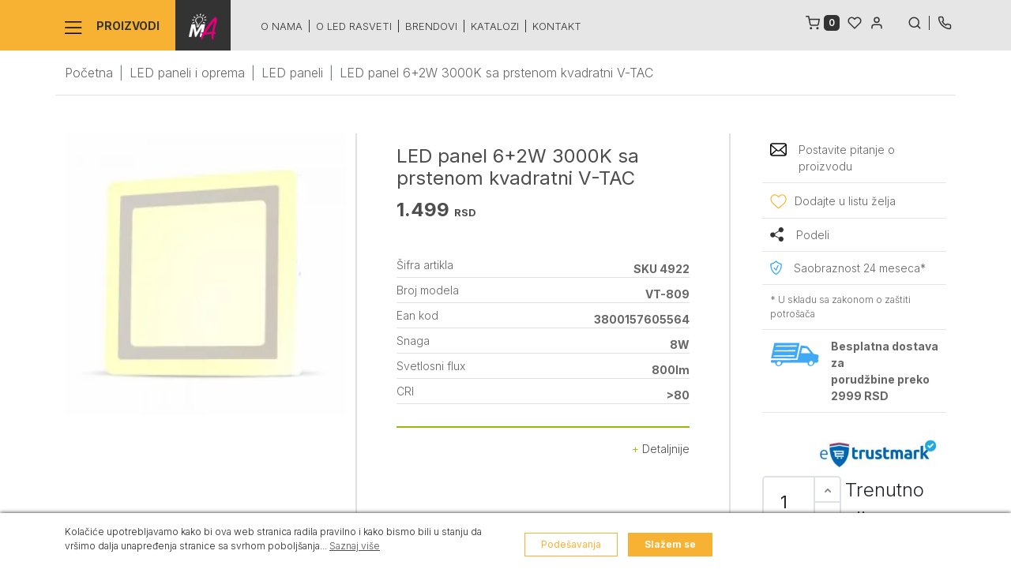

--- FILE ---
content_type: text/html; charset=UTF-8
request_url: https://www.mobiliart.rs/product/led-panel-6-2w-3000k-sa-prstenom-kvadratni-v-tac/40931/
body_size: 17539
content:
<!DOCTYPE html><html lang="sr" style="--theme-deafult:#1071ba"><head>    <!--Ovo je sa search.php da ne popisuje-->    
    <meta http-equiv="Content-Type" content="text/html; charset=UTF-8">    <meta http-equiv="X-UA-Compatible" content="IE=edge">    <meta name="viewport" content="width=device-width, initial-scale=1, shrink-to-fit=no">    <meta name="description" content="LED panel 6+2W 3000K sa prstenom kvadratni V-TAC">    <link rel="icon" href="https://www.mobiliart.rs/template/MobiliArt/favicon.ico" type="image/x-icon">    <link rel="shortcut icon" href="https://www.mobiliart.rs/template/MobiliArt/favicon.ico" type="image/x-icon">    
    <meta name="google-site-verification" content="wmXzGpBznXuv6mN0lfeve6ThRRzePSnyzUczCY6lHas" />    <title>LED panel 6+2W 3000K sa prstenom kvadratni V-TAC - MobiliArt</title>    
    <!-- Dajbog CSS-->    <link rel="preload" href="https://cdn.jsdelivr.net/npm/sweetalert2@9.10.12/dist/sweetalert2.min.css" as="style" onload="this.onload=null;this.rel='stylesheet'"><noscript><link rel="stylesheet" href="https://cdn.jsdelivr.net/npm/sweetalert2@9.10.12/dist/sweetalert2.min.css"></noscript><link rel="preload" href="https://www.mobiliart.rs/template/assets/css/dajbog.css" as="style" onload="this.onload=null;this.rel='stylesheet'"><noscript><link rel="stylesheet" href="https://www.mobiliart.rs/template/assets/css/dajbog.css"></noscript>            <!--Canonical-->        <link rel="canonical" href="https://www.mobiliart.rs/product/led-panel-6-2w-3000k-sa-prstenom-kvadratni-v-tac/40931/" />        <!--END of Canonical-->    
        
    <!-- Google Fonts -->    <link rel="preconnect" href="https://fonts.googleapis.com">    <link rel="preconnect" href="https://fonts.gstatic.com" crossorigin>    <link rel="preload" href="https://fonts.googleapis.com/css2?family=Inter:wght@200;300;400;600;700&display=swap" as="style" onload="this.onload=null;this.rel='stylesheet'">    <noscript><link rel="stylesheet" href="https://fonts.googleapis.com/css2?family=Inter:wght@200;300;400;600;700&display=swap"></noscript>    <!-- END OF Google Fonts -->    <!-- CSS Implementing Plugins -->    <meta name="google-site-verification" content="gTk1xaaK0JtwemtClQFv7KP2jdykv7w4DriYg2B96Bg" />    <link href="/template/MobiliArt/assets/bootstrap-5.1.3/dist/css/bootstrap-grid.min.css" rel="stylesheet" crossorigin="anonymous">    <link rel="preload" href="/template/MobiliArt/assets/bootstrap-5.1.3/dist/css/bootstrap.min.css" as="style" onload="this.onload=null;this.rel='stylesheet'">    <noscript><link rel="stylesheet" href="/template/MobiliArt/assets/bootstrap-5.1.3/dist/css/bootstrap.min.css"></noscript>        <link rel="preload" href="/template/ComputerLand/assets/vendor/fancybox/jquery.fancybox.css" as="style" onload="this.onload=null;this.rel='stylesheet'">    <noscript><link rel="stylesheet" href="/template/ComputerLand/assets/vendor/fancybox/jquery.fancybox.css"></noscript>        <link rel="stylesheet" href="/template/MobiliArt/assets/css/theme.css?1.9">    <link rel="stylesheet" href="/template/MobiliArt/assets/css/skelet.css?1.1">    <link rel="preload" href="/template/MobiliArt/assets/js/slick-1.8.1/slick/slick.css" as="style" onload="this.onload=null;this.rel='stylesheet'">    <noscript><link rel="stylesheet" href="/template/MobiliArt/assets/js/slick-1.8.1/slick/slick.css"></noscript>    <!--inline for faster load -->    <style>        .mainnavline .aftermenu{
            padding: 20px 0px;
        }
        #main-nav .catname img{
            margin-right: 15px;
        }
        .mainnavline .rightarea{
            position: absolute;
            right: 0px;
            top: 15px;
        }
        .mainheader .working-hours{
            width: 750px;
        }
        .mainheader .homeheader .main-logo img{
            height: 90px;
        }
        .mainnavline.sticky {
            position: fixed;
            top: 0;
            width: 100%;
            z-index: 101;
        }

        #content.sticky {
            padding-top: 64px;
        }
        .small-logo{
            -webkit-transition: margin-left 0.1s ease;
            -moz-transition: margin-left 0.1s ease;
            transition: margin-left 0.1s ease;
            display: inline-block;
            margin-left: -65px;
            background: #333333;
            padding: 17px;
            opacity:0;
            width: 70px;
        }
        #read-more{ 
            display: none;
        }
        .openBtn2{
            font-size: 20px;
        }

        @media (max-width: 768px) {
            .active .ul .child_menu {
                display: block !important;
            }
            .mainheader .homeheader .main-logo img{
                height: 55px;
            }
        }
        .seoinfo h1{
            font-size: 24px;
        }
        #openmorehome{

        }
    </style>    <!--END OF inline for faster load -->            <meta property="og:type"                   content="og:product" />        <meta property="og:title"                  content="LED panel 6+2W 3000K sa prstenom kvadratni V-TAC" />                    <meta property="og:image"                  content="https://www.mobiliart.rs/images/1424/300/led-panel-6-2w-3000k-sa-prstenom-kvadratni-v-tac-0.jpg" />                                        <meta property="og:description"            content="LED panel 6+2W 3000K sa prstenom kvadratni V-TAC" />        <meta property="og:url"                    content="https://www.mobiliart.rs/product/led-panel-6-2w-3000k-sa-prstenom-kvadratni-v-tac/40931/" />                <meta property="product:plural_title"      content="LED panel 6+2W 3000K sa prstenom kvadratni V-TAC" />                <meta property="product:price:amount"      content="1499"/>        <meta property="product:price:currency"    content="RSD"/>                    
    <script type="application/ld+json">                        {
                          "@context": "https://schema.org/",
                          "@type": "Product",
                          "name": "LED panel 6+2W 3000K sa prstenom kvadratni V-TAC",
                          "image": [
                            "https://www.mobiliart.rs/images/1424/800/led-panel-6-2w-3000k-sa-prstenom-kvadratni-v-tac-0.jpg"
                           ],
                          "description": "",
                          "sku": "4922",
                          
                          
                          "offers": {
                            "@type": "Offer",
                            "url": "https://www.mobiliart.rs/product/led-panel-6-2w-3000k-sa-prstenom-kvadratni-v-tac/40931/",
                            "priceCurrency": "RSD",
                            "priceValidUntil": "2026-01-31",
                            "price": "1499",
                            "itemCondition": "https://schema.org/NewCondition",
                            "availability": "https://schema.org/InStock"
                          }
                        }
                        </script>        <script src="https://www.google.com/recaptcha/api.js?render=6LccJ60UAAAAAKElfmk8571BGWy4v0E9kN7kjDTK" async></script>    </head><body class="product"><!-- ========== HEADER ========== --><header id="header" >    
    <div class="mainnavline sticky" id="mainheader">        <div class="container">            <nav id="main-nav">                <div class="catname opennav">                    <img src="/template/MobiliArt/assets/images/SVG/nav-lines.svg" alt="Svi proizvodi" width="22.4" height="16" /> Proizvodi
                </div>                <div class="cat-nav" id="mainnav" style="display: none;">                    <div class="navholder">                        <div class="logoholder">                            <a href="https://www.mobiliart.rs/">  <img src="/template/MobiliArt/assets/images/SVG/logo-main.svg" class="logonav"/></a>                        </div>                        <ul class="navlist">                                                                    <li class="maincat changeimage " data-open="headerSidebarHomeMenu1" data-image="/images/category-head/2022/80/500/dekorativna-rasveta.webp"  data-alt="Dekorativna rasveta" data-imageholder="imageholder2022">                                            <a href="https://www.mobiliart.rs/category/dekorativna-rasveta/2022/">                                                Dekorativna rasveta                                                <span class="d-block d-xl-none togglenav" data-id="1"><img src="/template/MobiliArt/assets/images/SVG/nav-bottom-angle.svg" alt="menu arrow"/></span>                                            </a>                                                                                        <div class="subcat" id="headerSidebarHomeMenu1">                                                <ul>                                                                                                        <li class="animatelink smallerspace changeimage" data-image="/images/category-head/2024/80/500/lusteri-visilice.webp"  data-alt="Lusteri" data-imageholder="imageholder2022"><a class="u-header-collapse__submenu-nav-link" href="https://www.mobiliart.rs/category/lusteri-visilice/2024/">Lusteri</a></li>                                                                                                        <li class="animatelink smallerspace changeimage" data-image="/images/category-head/2023/80/500/plafonske-spot-lampe.webp"  data-alt="Plafonske spot lampe" data-imageholder="imageholder2022"><a class="u-header-collapse__submenu-nav-link" href="https://www.mobiliart.rs/category/plafonske-spot-lampe/2023/">Plafonske spot lampe</a></li>                                                                                                        <li class="animatelink smallerspace changeimage" data-image="/images/category-head/2025/80/500/zidne-lampe.webp"  data-alt="Zidne lampe" data-imageholder="imageholder2022"><a class="u-header-collapse__submenu-nav-link" href="https://www.mobiliart.rs/category/zidne-lampe/2025/">Zidne lampe</a></li>                                                                                                        <li class="animatelink smallerspace changeimage" data-image="/images/category-head/2026/80/500/stone-lampe.webp"  data-alt="Stone lampe" data-imageholder="imageholder2022"><a class="u-header-collapse__submenu-nav-link" href="https://www.mobiliart.rs/category/stone-lampe/2026/">Stone lampe</a></li>                                                                                                        <li class="animatelink smallerspace changeimage" data-image="/images/category-head/2027/80/500/podne-lampe.webp"  data-alt="Podne lampe" data-imageholder="imageholder2022"><a class="u-header-collapse__submenu-nav-link" href="https://www.mobiliart.rs/category/podne-lampe/2027/">Podne lampe</a></li>                                                                                                        <li class="animatelink smallerspace changeimage" data-image="/images/category-head/2028/80/500/decija-rasveta.webp"  data-alt="Dečija rasveta" data-imageholder="imageholder2022"><a class="u-header-collapse__submenu-nav-link" href="https://www.mobiliart.rs/category/decija-rasveta/2028/">Dečija rasveta</a></li>                                                                                                        <li class="animatelink smallerspace changeimage" data-image="/images/category-head/2101/80/500/nocne-lampe.webp"  data-alt="Noćne lampe" data-imageholder="imageholder2022"><a class="u-header-collapse__submenu-nav-link" href="https://www.mobiliart.rs/category/nocne-lampe/2101/">Noćne lampe</a></li>                                                                                                        <li class="animatelink smallerspace changeimage" data-image="/images/category-head/2029/80/500/kupatilska-rasveta.webp"  data-alt="Kupatilska rasveta" data-imageholder="imageholder2022"><a class="u-header-collapse__submenu-nav-link" href="https://www.mobiliart.rs/category/kupatilska-rasveta/2029/">Kupatilska rasveta</a></li>                                                                                                        <li class="animatelink smallerspace changeimage" data-image="/images/category-head/2091/80/500/lampe-za-slike-i-ogledala.webp"  data-alt="Lampe za slike i ogledala" data-imageholder="imageholder2022"><a class="u-header-collapse__submenu-nav-link" href="https://www.mobiliart.rs/category/lampe-za-slike-i-ogledala/2091/">Lampe za slike i ogledala</a></li>                                                                                                        <li class="animatelink smallerspace changeimage" data-image="/images/category-head/2030/80/500/svetiljke-za-stepenice.webp"  data-alt="Svetiljke za stepenice" data-imageholder="imageholder2022"><a class="u-header-collapse__submenu-nav-link" href="https://www.mobiliart.rs/category/svetiljke-za-stepenice/2030/">Svetiljke za stepenice</a></li>                                                                                                        <li class="animatelink smallerspace changeimage" data-image="/images/category-head/2125/80/500/ukrasna-rasveta.webp"  data-alt="Ukrasna rasveta" data-imageholder="imageholder2022"><a class="u-header-collapse__submenu-nav-link" href="https://www.mobiliart.rs/category/ukrasna-rasveta/2125/">Ukrasna rasveta</a></li>                                                                                                    </ul>                                                <div class="catimgholder" id="imageholder2022">                                                    <img src="/images/category-head/2022/80/500/dekorativna-rasveta.webp" alt="Dekorativna rasveta" loading="lazy"/>                                                </div>                                                <div class="close closemenu"></div>                                            </div>                                                                                </li>                                                                                <li class="maincat changeimage " data-open="headerSidebarHomeMenu2" data-image="/images/category-head/2031/80/500/led-sijalice.webp"  data-alt="LED sijalice" data-imageholder="imageholder2031">                                            <a href="https://www.mobiliart.rs/category/led-sijalice/2031/">                                                LED sijalice                                                <span class="d-block d-xl-none togglenav" data-id="2"><img src="/template/MobiliArt/assets/images/SVG/nav-bottom-angle.svg" alt="menu arrow"/></span>                                            </a>                                                                                        <div class="subcat" id="headerSidebarHomeMenu2">                                                <ul>                                                                                                        <li class="animatelink smallerspace changeimage" data-image="/images/category-head/2032/80/500/led-sijalice-e27-grlo.webp"  data-alt="LED sijalice E27 grlo" data-imageholder="imageholder2031"><a class="u-header-collapse__submenu-nav-link" href="https://www.mobiliart.rs/category/led-sijalice-e27-grlo/2032/">LED sijalice E27 grlo</a></li>                                                                                                        <li class="animatelink smallerspace changeimage" data-image="/images/category-head/2033/80/500/led-sijalice-e14-grlo.webp"  data-alt="LED sijalice E14 grlo" data-imageholder="imageholder2031"><a class="u-header-collapse__submenu-nav-link" href="https://www.mobiliart.rs/category/led-sijalice-e14-grlo/2033/">LED sijalice E14 grlo</a></li>                                                                                                        <li class="animatelink smallerspace changeimage" data-image="/images/category-head/2034/80/500/led-sijalice-gu10-grlo.webp"  data-alt="LED sijalice GU10 grlo" data-imageholder="imageholder2031"><a class="u-header-collapse__submenu-nav-link" href="https://www.mobiliart.rs/category/led-sijalice-gu10-grlo/2034/">LED sijalice GU10 grlo</a></li>                                                                                                        <li class="animatelink smallerspace changeimage" data-image="/images/category-head/2036/80/500/led-sijalice-g9-grlo.webp"  data-alt="LED sijalice G9 grlo" data-imageholder="imageholder2031"><a class="u-header-collapse__submenu-nav-link" href="https://www.mobiliart.rs/category/led-sijalice-g9-grlo/2036/">LED sijalice G9 grlo</a></li>                                                                                                        <li class="animatelink smallerspace changeimage" data-image="/images/category-head/2037/80/500/led-sijalice-g4-grlo.webp"  data-alt="LED sijalice G4 grlo" data-imageholder="imageholder2031"><a class="u-header-collapse__submenu-nav-link" href="https://www.mobiliart.rs/category/led-sijalice-g4-grlo/2037/">LED sijalice G4 grlo</a></li>                                                                                                        <li class="animatelink smallerspace changeimage" data-image="/images/category-head/2035/80/500/led-sijalice-gu5-3-grlo.webp"  data-alt="LED sijalice GU5.3 grlo" data-imageholder="imageholder2031"><a class="u-header-collapse__submenu-nav-link" href="https://www.mobiliart.rs/category/led-sijalice-gu5-3-grlo/2035/">LED sijalice GU5.3 grlo</a></li>                                                                                                        <li class="animatelink smallerspace changeimage" data-image="/images/category-head/2038/80/500/led-sijalice-gx53-grlo.webp"  data-alt="LED sijalice GX53 grlo" data-imageholder="imageholder2031"><a class="u-header-collapse__submenu-nav-link" href="https://www.mobiliart.rs/category/led-sijalice-gx53-grlo/2038/">LED sijalice GX53 grlo</a></li>                                                                                                        <li class="animatelink smallerspace changeimage" data-image="/images/category-head/2039/80/500/led-sijalice-ar111-grlo.webp"  data-alt="LED sijalice AR111 grlo" data-imageholder="imageholder2031"><a class="u-header-collapse__submenu-nav-link" href="https://www.mobiliart.rs/category/led-sijalice-ar111-grlo/2039/">LED sijalice AR111 grlo</a></li>                                                                                                        <li class="animatelink smallerspace changeimage" data-image="/images/category-head/2040/80/500/led-sijalice-g24-grlo.webp"  data-alt="LED sijalice G24 grlo" data-imageholder="imageholder2031"><a class="u-header-collapse__submenu-nav-link" href="https://www.mobiliart.rs/category/led-sijalice-g24-grlo/2040/">LED sijalice G24 grlo</a></li>                                                                                                        <li class="animatelink smallerspace changeimage" data-image="/images/category-head/2041/80/500/led-sijalice-r7s-grlo.webp"  data-alt="LED sijalice R7S grlo" data-imageholder="imageholder2031"><a class="u-header-collapse__submenu-nav-link" href="https://www.mobiliart.rs/category/led-sijalice-r7s-grlo/2041/">LED sijalice R7S grlo</a></li>                                                                                                        <li class="animatelink smallerspace changeimage" data-image="/images/category-head/2042/80/500/led-sijalice-gu4-mr11-grlo.webp"  data-alt="LED sijalice MR11 grlo" data-imageholder="imageholder2031"><a class="u-header-collapse__submenu-nav-link" href="https://www.mobiliart.rs/category/led-sijalice-gu4-mr11-grlo/2042/">LED sijalice MR11 grlo</a></li>                                                                                                    </ul>                                                <div class="catimgholder" id="imageholder2031">                                                    <img src="/images/category-head/2031/80/500/led-sijalice.webp" alt="LED sijalice" loading="lazy"/>                                                </div>                                                <div class="close closemenu"></div>                                            </div>                                                                                </li>                                                                                <li class="maincat changeimage " data-open="headerSidebarHomeMenu3" data-image="/images/category-head/2043/80/500/led-paneli.webp"  data-alt="LED paneli i oprema" data-imageholder="imageholder2043">                                            <a href="https://www.mobiliart.rs/category/led-paneli/2043/">                                                LED paneli i oprema                                                <span class="d-block d-xl-none togglenav" data-id="3"><img src="/template/MobiliArt/assets/images/SVG/nav-bottom-angle.svg" alt="menu arrow"/></span>                                            </a>                                                                                        <div class="subcat" id="headerSidebarHomeMenu3">                                                <ul>                                                                                                        <li class="animatelink smallerspace changeimage" data-image="/images/category-head/2044/80/500/led-paneli.webp"  data-alt="LED paneli" data-imageholder="imageholder2043"><a class="u-header-collapse__submenu-nav-link" href="https://www.mobiliart.rs/category/led-paneli/2044/">LED paneli</a></li>                                                                                                        <li class="animatelink smallerspace changeimage" data-image="/images/category-head/2046/80/500/drajveri.webp"  data-alt="Drajveri za LED panele" data-imageholder="imageholder2043"><a class="u-header-collapse__submenu-nav-link" href="https://www.mobiliart.rs/category/drajveri/2046/">Drajveri za LED panele</a></li>                                                                                                        <li class="animatelink smallerspace changeimage" data-image="/images/category-head/2047/80/500/pribor-za-montazu.webp"  data-alt="Pribor za montažu LED panela" data-imageholder="imageholder2043"><a class="u-header-collapse__submenu-nav-link" href="https://www.mobiliart.rs/category/pribor-za-montazu/2047/">Pribor za montažu LED panela</a></li>                                                                                                    </ul>                                                <div class="catimgholder" id="imageholder2043">                                                    <img src="/images/category-head/2043/80/500/led-paneli.webp" alt="LED paneli i oprema" loading="lazy"/>                                                </div>                                                <div class="close closemenu"></div>                                            </div>                                                                                </li>                                                                                <li class="maincat changeimage " data-open="headerSidebarHomeMenu4" data-image="/images/category-head/2048/80/500/led-trake-i-creva.webp"  data-alt="LED trake i creva" data-imageholder="imageholder2048">                                            <a href="https://www.mobiliart.rs/category/led-trake-i-creva/2048/">                                                LED trake i creva                                                <span class="d-block d-xl-none togglenav" data-id="4"><img src="/template/MobiliArt/assets/images/SVG/nav-bottom-angle.svg" alt="menu arrow"/></span>                                            </a>                                                                                        <div class="subcat" id="headerSidebarHomeMenu4">                                                <ul>                                                                                                        <li class="animatelink smallerspace changeimage" data-image="/images/category-head/2049/80/500/led-trake.webp"  data-alt="LED trake" data-imageholder="imageholder2048"><a class="u-header-collapse__submenu-nav-link" href="https://www.mobiliart.rs/category/led-trake/2049/">LED trake</a></li>                                                                                                        <li class="animatelink smallerspace changeimage" data-image="/images/category-head/2050/80/500/neon-flex-creva.webp"  data-alt="Neon flex creva" data-imageholder="imageholder2048"><a class="u-header-collapse__submenu-nav-link" href="https://www.mobiliart.rs/category/neon-flex-creva/2050/">Neon flex creva</a></li>                                                                                                        <li class="animatelink smallerspace changeimage" data-image="/images/category-head/2092/80/500/led-moduli.webp"  data-alt="LED moduli" data-imageholder="imageholder2048"><a class="u-header-collapse__submenu-nav-link" href="https://www.mobiliart.rs/category/led-moduli/2092/">LED moduli</a></li>                                                                                                        <li class="animatelink smallerspace changeimage" data-image="/images/category-head/2102/80/500/setovi.webp"  data-alt="Setovi LED traka" data-imageholder="imageholder2048"><a class="u-header-collapse__submenu-nav-link" href="https://www.mobiliart.rs/category/setovi/2102/">Setovi LED traka</a></li>                                                                                                        <li class="animatelink smallerspace changeimage" data-image="/images/category-head/2089/80/500/profili-za-trake.webp"  data-alt="Profili za LED trake" data-imageholder="imageholder2048"><a class="u-header-collapse__submenu-nav-link" href="https://www.mobiliart.rs/category/profili-za-trake/2089/">Profili za LED trake</a></li>                                                                                                        <li class="animatelink smallerspace changeimage" data-image="/images/category-head/2094/80/500/pribor-za-montazu.webp"  data-alt="Pribor za montažu LED traka" data-imageholder="imageholder2048"><a class="u-header-collapse__submenu-nav-link" href="https://www.mobiliart.rs/category/pribor-za-montazu/2094/">Pribor za montažu LED traka</a></li>                                                                                                    </ul>                                                <div class="catimgholder" id="imageholder2048">                                                    <img src="/images/category-head/2048/80/500/led-trake-i-creva.webp" alt="LED trake i creva" loading="lazy"/>                                                </div>                                                <div class="close closemenu"></div>                                            </div>                                                                                </li>                                                                                <li class="maincat changeimage " data-open="headerSidebarHomeMenu5" data-image="/images/category-head/2051/80/500/led-napajanja.webp"  data-alt="LED napajanja" data-imageholder="imageholder2051">                                            <a href="https://www.mobiliart.rs/category/led-napajanja/2051/">                                                LED napajanja                                                <span class="d-block d-xl-none togglenav" data-id="5"><img src="/template/MobiliArt/assets/images/SVG/nav-bottom-angle.svg" alt="menu arrow"/></span>                                            </a>                                                                                        <div class="subcat" id="headerSidebarHomeMenu5">                                                <ul>                                                                                                        <li class="animatelink smallerspace changeimage" data-image="/images/category-head/2052/80/500/led-napajanja-12v.webp"  data-alt="LED napajanja 12V" data-imageholder="imageholder2051"><a class="u-header-collapse__submenu-nav-link" href="https://www.mobiliart.rs/category/led-napajanja-12v/2052/">LED napajanja 12V</a></li>                                                                                                        <li class="animatelink smallerspace changeimage" data-image="/images/category-head/2053/80/500/led-napajanja-24v.webp"  data-alt="LED napajanja 24V" data-imageholder="imageholder2051"><a class="u-header-collapse__submenu-nav-link" href="https://www.mobiliart.rs/category/led-napajanja-24v/2053/">LED napajanja 24V</a></li>                                                                                                    </ul>                                                <div class="catimgholder" id="imageholder2051">                                                    <img src="/images/category-head/2051/80/500/led-napajanja.webp" alt="LED napajanja" loading="lazy"/>                                                </div>                                                <div class="close closemenu"></div>                                            </div>                                                                                </li>                                                                                <li class="maincat changeimage " data-open="headerSidebarHomeMenu6" data-image="/images/category-head/2054/80/500/led-reflektori.webp"  data-alt="LED reflektori" data-imageholder="imageholder2054">                                            <a href="https://www.mobiliart.rs/category/led-reflektori/2054/">                                                LED reflektori                                                <span class="d-block d-xl-none togglenav" data-id="6"><img src="/template/MobiliArt/assets/images/SVG/nav-bottom-angle.svg" alt="menu arrow"/></span>                                            </a>                                                                                        <div class="subcat" id="headerSidebarHomeMenu6">                                                <ul>                                                                                                        <li class="animatelink smallerspace changeimage" data-image="/images/category-head/2055/80/500/led-reflektori.webp"  data-alt="LED reflektori" data-imageholder="imageholder2054"><a class="u-header-collapse__submenu-nav-link" href="https://www.mobiliart.rs/category/led-reflektori/2055/">LED reflektori</a></li>                                                                                                        <li class="animatelink smallerspace changeimage" data-image="/images/category-head/2096/80/500/led-reflektori-sa-senzorom.webp"  data-alt="LED reflektori sa senzorom" data-imageholder="imageholder2054"><a class="u-header-collapse__submenu-nav-link" href="https://www.mobiliart.rs/category/led-reflektori-sa-senzorom/2096/">LED reflektori sa senzorom</a></li>                                                                                                        <li class="animatelink smallerspace changeimage" data-image="/images/category-head/2056/80/500/oprema-za-reflektore.webp"  data-alt="Oprema za reflektore" data-imageholder="imageholder2054"><a class="u-header-collapse__submenu-nav-link" href="https://www.mobiliart.rs/category/oprema-za-reflektore/2056/">Oprema za reflektore</a></li>                                                                                                    </ul>                                                <div class="catimgholder" id="imageholder2054">                                                    <img src="/images/category-head/2054/80/500/led-reflektori.webp" alt="LED reflektori" loading="lazy"/>                                                </div>                                                <div class="close closemenu"></div>                                            </div>                                                                                </li>                                                                                <li class="maincat changeimage " data-open="headerSidebarHomeMenu7" data-image="/images/category-head/2057/80/500/led-plafonjere.webp"  data-alt="LED plafonjere" data-imageholder="imageholder2057">                                            <a href="https://www.mobiliart.rs/category/led-plafonjere/2057/">                                                LED plafonjere                                                <span class="d-block d-xl-none togglenav" data-id="7"><img src="/template/MobiliArt/assets/images/SVG/nav-bottom-angle.svg" alt="menu arrow"/></span>                                            </a>                                                                                        <div class="subcat" id="headerSidebarHomeMenu7">                                                <ul>                                                                                                        <li class="animatelink smallerspace changeimage" data-image="/images/category-head/2058/80/500/led-plafonjere-bez-senzora.webp"  data-alt="LED plafonjere bez senzora" data-imageholder="imageholder2057"><a class="u-header-collapse__submenu-nav-link" href="https://www.mobiliart.rs/category/led-plafonjere-bez-senzora/2058/">LED plafonjere bez senzora</a></li>                                                                                                        <li class="animatelink smallerspace changeimage" data-image="/images/category-head/2059/80/500/led-plafonjere-sa-senzorom.webp"  data-alt="LED plafonjere sa senzorom" data-imageholder="imageholder2057"><a class="u-header-collapse__submenu-nav-link" href="https://www.mobiliart.rs/category/led-plafonjere-sa-senzorom/2059/">LED plafonjere sa senzorom</a></li>                                                                                                    </ul>                                                <div class="catimgholder" id="imageholder2057">                                                    <img src="/images/category-head/2057/80/500/led-plafonjere.webp" alt="LED plafonjere" loading="lazy"/>                                                </div>                                                <div class="close closemenu"></div>                                            </div>                                                                                </li>                                                                                <li class="maincat changeimage " data-open="headerSidebarHomeMenu8" data-image="/images/category-head/2071/80/500/led-sinska-rasveta.webp"  data-alt="LED šinska rasveta" data-imageholder="imageholder2071">                                            <a href="https://www.mobiliart.rs/category/led-sinska-rasveta/2071/">                                                LED šinska rasveta                                                <span class="d-block d-xl-none togglenav" data-id="8"><img src="/template/MobiliArt/assets/images/SVG/nav-bottom-angle.svg" alt="menu arrow"/></span>                                            </a>                                                                                        <div class="subcat" id="headerSidebarHomeMenu8">                                                <ul>                                                                                                        <li class="animatelink smallerspace changeimage" data-image="/images/category-head/2072/80/500/monofazna-sa-jednim-paljenjem.webp"  data-alt="Monofazna šinska (sa jednim paljenjem)" data-imageholder="imageholder2071"><a class="u-header-collapse__submenu-nav-link" href="https://www.mobiliart.rs/category/monofazna-sa-jednim-paljenjem/2072/">Monofazna šinska (sa jednim paljenjem)</a></li>                                                                                                        <li class="animatelink smallerspace changeimage" data-image="/images/category-head/2073/80/500/trofazna-sa-vise-paljenja.webp"  data-alt="Trofazna šinska (sa više paljenja)" data-imageholder="imageholder2071"><a class="u-header-collapse__submenu-nav-link" href="https://www.mobiliart.rs/category/trofazna-sa-vise-paljenja/2073/">Trofazna šinska (sa više paljenja)</a></li>                                                                                                        <li class="animatelink smallerspace changeimage" data-image="/images/category-head/2103/80/500/magnetna-sinska-rasveta.webp"  data-alt="Magnetna šinska rasveta" data-imageholder="imageholder2071"><a class="u-header-collapse__submenu-nav-link" href="https://www.mobiliart.rs/category/magnetna-sinska-rasveta/2103/">Magnetna šinska rasveta</a></li>                                                                                                        <li class="animatelink smallerspace changeimage" data-image="/images/category-head/2130/80/500/fabric-tracklights.webp"  data-alt="Fabric tracklights" data-imageholder="imageholder2071"><a class="u-header-collapse__submenu-nav-link" href="https://www.mobiliart.rs/category/fabric-tracklights/2130/">Fabric tracklights</a></li>                                                                                                        <li class="animatelink smallerspace changeimage" data-image="/images/category-head/2090/80/500/oprema.webp"  data-alt="Oprema za šinsku rasvetu" data-imageholder="imageholder2071"><a class="u-header-collapse__submenu-nav-link" href="https://www.mobiliart.rs/category/oprema/2090/">Oprema za šinsku rasvetu</a></li>                                                                                                    </ul>                                                <div class="catimgholder" id="imageholder2071">                                                    <img src="/images/category-head/2071/80/500/led-sinska-rasveta.webp" alt="LED šinska rasveta" loading="lazy"/>                                                </div>                                                <div class="close closemenu"></div>                                            </div>                                                                                </li>                                                                                <li class="maincat changeimage " data-open="headerSidebarHomeMenu9" data-image="/images/category-head/2074/80/500/rozetne.webp"  data-alt="Rozetne" data-imageholder="imageholder2074">                                            <a href="https://www.mobiliart.rs/category/rozetne/2074/">                                                Rozetne                                                <span class="d-block d-xl-none togglenav" data-id="9"><img src="/template/MobiliArt/assets/images/SVG/nav-bottom-angle.svg" alt="menu arrow"/></span>                                            </a>                                                                                        <div class="subcat" id="headerSidebarHomeMenu9">                                                <ul>                                                                                                        <li class="animatelink smallerspace changeimage" data-image="/images/category-head/2075/80/500/klasicne.webp"  data-alt="Klasične ugradne rozetne" data-imageholder="imageholder2074"><a class="u-header-collapse__submenu-nav-link" href="https://www.mobiliart.rs/category/klasicne/2075/">Klasične ugradne rozetne</a></li>                                                                                                        <li class="animatelink smallerspace changeimage" data-image="/images/category-head/2078/80/500/nadgradne.webp"  data-alt="Nadgradne rozetne" data-imageholder="imageholder2074"><a class="u-header-collapse__submenu-nav-link" href="https://www.mobiliart.rs/category/nadgradne/2078/">Nadgradne rozetne</a></li>                                                                                                        <li class="animatelink smallerspace changeimage" data-image="/images/category-head/2077/80/500/gips.webp"  data-alt="Gips rozetne" data-imageholder="imageholder2074"><a class="u-header-collapse__submenu-nav-link" href="https://www.mobiliart.rs/category/gips/2077/">Gips rozetne</a></li>                                                                                                        <li class="animatelink smallerspace changeimage" data-image="/images/category-head/2076/80/500/vodootporne.webp"  data-alt="Vodootporne rozetne" data-imageholder="imageholder2074"><a class="u-header-collapse__submenu-nav-link" href="https://www.mobiliart.rs/category/vodootporne/2076/">Vodootporne rozetne</a></li>                                                                                                        <li class="animatelink smallerspace changeimage" data-image="/images/category-head/2079/80/500/oprema.webp"  data-alt="Oprema za rozetne" data-imageholder="imageholder2074"><a class="u-header-collapse__submenu-nav-link" href="https://www.mobiliart.rs/category/oprema/2079/">Oprema za rozetne</a></li>                                                                                                    </ul>                                                <div class="catimgholder" id="imageholder2074">                                                    <img src="/images/category-head/2074/80/500/rozetne.webp" alt="Rozetne" loading="lazy"/>                                                </div>                                                <div class="close closemenu"></div>                                            </div>                                                                                </li>                                                                                <li class="maincat changeimage " data-open="headerSidebarHomeMenu10" data-image="/images/category-head/2080/80/500/bastenska-rasveta.webp"  data-alt="Baštenska rasveta" data-imageholder="imageholder2080">                                            <a href="https://www.mobiliart.rs/category/bastenska-rasveta/2080/">                                                Baštenska rasveta                                                <span class="d-block d-xl-none togglenav" data-id="10"><img src="/template/MobiliArt/assets/images/SVG/nav-bottom-angle.svg" alt="menu arrow"/></span>                                            </a>                                                                                        <div class="subcat" id="headerSidebarHomeMenu10">                                                <ul>                                                                                                        <li class="animatelink smallerspace changeimage" data-image="/images/category-head/2081/80/500/visece-svetiljke.webp"  data-alt="Baštenske viseće svetiljke" data-imageholder="imageholder2080"><a class="u-header-collapse__submenu-nav-link" href="https://www.mobiliart.rs/category/visece-svetiljke/2081/">Baštenske viseće svetiljke</a></li>                                                                                                        <li class="animatelink smallerspace changeimage" data-image="/images/category-head/2082/80/500/zidne-svetiljke.webp"  data-alt="Baštenske zidne svetiljke" data-imageholder="imageholder2080"><a class="u-header-collapse__submenu-nav-link" href="https://www.mobiliart.rs/category/zidne-svetiljke/2082/">Baštenske zidne svetiljke</a></li>                                                                                                        <li class="animatelink smallerspace changeimage" data-image="/images/category-head/2083/80/500/stubne-svetiljke.webp"  data-alt="Baštenske stubne svetiljke" data-imageholder="imageholder2080"><a class="u-header-collapse__submenu-nav-link" href="https://www.mobiliart.rs/category/stubne-svetiljke/2083/">Baštenske stubne svetiljke</a></li>                                                                                                        <li class="animatelink smallerspace changeimage" data-image="/images/category-head/2105/80/500/svetleci-bastenski-oblici.webp"  data-alt="Baštenski svetleći oblici" data-imageholder="imageholder2080"><a class="u-header-collapse__submenu-nav-link" href="https://www.mobiliart.rs/category/svetleci-bastenski-oblici/2105/">Baštenski svetleći oblici</a></li>                                                                                                        <li class="animatelink smallerspace changeimage" data-image="/images/category-head/2084/80/500/solarne-lampe.webp"  data-alt="Baštenske solarne lampe" data-imageholder="imageholder2080"><a class="u-header-collapse__submenu-nav-link" href="https://www.mobiliart.rs/category/solarne-lampe/2084/">Baštenske solarne lampe</a></li>                                                                                                    </ul>                                                <div class="catimgholder" id="imageholder2080">                                                    <img src="/images/category-head/2080/80/500/bastenska-rasveta.webp" alt="Baštenska rasveta" loading="lazy"/>                                                </div>                                                <div class="close closemenu"></div>                                            </div>                                                                                </li>                                                                                <li class="maincat changeimage " data-open="headerSidebarHomeMenu11" data-image="/images/category-head/2067/80/500/led-cevi-i-linijske-svetiljke.webp"  data-alt="LED cevi i linijske svetiljke" data-imageholder="imageholder2067">                                            <a href="https://www.mobiliart.rs/category/led-cevi-i-linijske-svetiljke/2067/">                                                LED cevi i linijske svetiljke                                                <span class="d-block d-xl-none togglenav" data-id="11"><img src="/template/MobiliArt/assets/images/SVG/nav-bottom-angle.svg" alt="menu arrow"/></span>                                            </a>                                                                                        <div class="subcat" id="headerSidebarHomeMenu11">                                                <ul>                                                                                                        <li class="animatelink smallerspace changeimage" data-image="/images/category-head/2068/80/500/led-cevi.webp"  data-alt="LED cevi" data-imageholder="imageholder2067"><a class="u-header-collapse__submenu-nav-link" href="https://www.mobiliart.rs/category/led-cevi/2068/">LED cevi</a></li>                                                                                                        <li class="animatelink smallerspace changeimage" data-image="/images/category-head/2069/80/500/t5-sa-prekidacem.webp"  data-alt="T5 svetiljke sa prekidačem" data-imageholder="imageholder2067"><a class="u-header-collapse__submenu-nav-link" href="https://www.mobiliart.rs/category/t5-sa-prekidacem/2069/">T5 svetiljke sa prekidačem</a></li>                                                                                                        <li class="animatelink smallerspace changeimage" data-image="/images/category-head/2070/80/500/alu-svetiljke.webp"  data-alt="ALU svetiljke" data-imageholder="imageholder2067"><a class="u-header-collapse__submenu-nav-link" href="https://www.mobiliart.rs/category/alu-svetiljke/2070/">ALU svetiljke</a></li>                                                                                                        <li class="animatelink smallerspace changeimage" data-image="/images/category-head/2098/80/500/linijske-svetiljke.webp"  data-alt="Linijske svetiljke" data-imageholder="imageholder2067"><a class="u-header-collapse__submenu-nav-link" href="https://www.mobiliart.rs/category/linijske-svetiljke/2098/">Linijske svetiljke</a></li>                                                                                                        <li class="animatelink smallerspace changeimage" data-image="/images/category-head/2099/80/500/ugradne-linijske-svetiljke.webp"  data-alt="Ugradne linijske svetiljke" data-imageholder="imageholder2067"><a class="u-header-collapse__submenu-nav-link" href="https://www.mobiliart.rs/category/ugradne-linijske-svetiljke/2099/">Ugradne linijske svetiljke</a></li>                                                                                                    </ul>                                                <div class="catimgholder" id="imageholder2067">                                                    <img src="/images/category-head/2067/80/500/led-cevi-i-linijske-svetiljke.webp" alt="LED cevi i linijske svetiljke" loading="lazy"/>                                                </div>                                                <div class="close closemenu"></div>                                            </div>                                                                                </li>                                                                                <li class="maincat changeimage" data-open="headerSidebarHomeMenu11" data-image="/images/category-head/2097/80/500/led-ulicne-svetiljke.webp" data-alt="LED ulične svetiljke" data-imageholder="imageholder2097">                                            <a href="https://www.mobiliart.rs/category/led-ulicne-svetiljke/2097/">                                                LED ulične svetiljke                                                <span class="d-block d-xl-none togglenav" data-id="11"><img src="/template/MobiliArt/assets/images/SVG/nav-bottom-angle.svg" alt="menu arrow"/></span>                                            </a>                                            <div class="subcat" id="headerSidebarHomeMenu11">                                                <ul>                                                    <li class="animatelink smallerspace changeimage" data-image="/images/category-head/2097/80/500/led-ulicne-svetiljke.webp"  data-alt="LED ulične svetiljke" data-imageholder="imageholder2097">                                                        <a class="u-header-collapse__submenu-nav-link" href="https://www.mobiliart.rs/category/led-ulicne-svetiljke/2097/">LED ulične svetiljke</a>                                                    </li>                                                </ul>                                                <div class="catimgholder" id="imageholder2097">                                                    <img src="/images/category-head/2097/80/500/led-ulicne-svetiljke.webp" alt="LED ulične svetiljke" loading="lazy"/>                                                </div>                                                <div class="close"></div>                                            </div>                                        </li>                                                                                <li class="maincat changeimage" data-open="headerSidebarHomeMenu11" data-image="/images/category-head/2063/80/500/led-industrijske-lampe.webp" data-alt="LED industrijske lampe" data-imageholder="imageholder2063">                                            <a href="https://www.mobiliart.rs/category/led-industrijske-lampe/2063/">                                                LED industrijske lampe                                                <span class="d-block d-xl-none togglenav" data-id="11"><img src="/template/MobiliArt/assets/images/SVG/nav-bottom-angle.svg" alt="menu arrow"/></span>                                            </a>                                            <div class="subcat" id="headerSidebarHomeMenu11">                                                <ul>                                                    <li class="animatelink smallerspace changeimage" data-image="/images/category-head/2063/80/500/led-industrijske-lampe.webp"  data-alt="LED industrijske lampe" data-imageholder="imageholder2063">                                                        <a class="u-header-collapse__submenu-nav-link" href="https://www.mobiliart.rs/category/led-industrijske-lampe/2063/">LED industrijske lampe</a>                                                    </li>                                                </ul>                                                <div class="catimgholder" id="imageholder2063">                                                    <img src="/images/category-head/2063/80/500/led-industrijske-lampe.webp" alt="LED industrijske lampe" loading="lazy"/>                                                </div>                                                <div class="close"></div>                                            </div>                                        </li>                                                                                <li class="maincat changeimage" data-open="headerSidebarHomeMenu11" data-image="/images/category-head/2065/80/500/led-panik-lampe.webp" data-alt="LED panik lampe" data-imageholder="imageholder2065">                                            <a href="https://www.mobiliart.rs/category/led-panik-lampe/2065/">                                                LED panik lampe                                                <span class="d-block d-xl-none togglenav" data-id="11"><img src="/template/MobiliArt/assets/images/SVG/nav-bottom-angle.svg" alt="menu arrow"/></span>                                            </a>                                            <div class="subcat" id="headerSidebarHomeMenu11">                                                <ul>                                                    <li class="animatelink smallerspace changeimage" data-image="/images/category-head/2065/80/500/led-panik-lampe.webp"  data-alt="LED panik lampe" data-imageholder="imageholder2065">                                                        <a class="u-header-collapse__submenu-nav-link" href="https://www.mobiliart.rs/category/led-panik-lampe/2065/">LED panik lampe</a>                                                    </li>                                                </ul>                                                <div class="catimgholder" id="imageholder2065">                                                    <img src="/images/category-head/2065/80/500/led-panik-lampe.webp" alt="LED panik lampe" loading="lazy"/>                                                </div>                                                <div class="close"></div>                                            </div>                                        </li>                                                                                <li class="maincat changeimage " data-open="headerSidebarHomeMenu12" data-image="/images/category-head/2060/80/500/led-svetiljke.webp"  data-alt="LED svetiljke" data-imageholder="imageholder2060">                                            <a href="https://www.mobiliart.rs/category/led-svetiljke/2060/">                                                LED svetiljke                                                <span class="d-block d-xl-none togglenav" data-id="12"><img src="/template/MobiliArt/assets/images/SVG/nav-bottom-angle.svg" alt="menu arrow"/></span>                                            </a>                                                                                        <div class="subcat" id="headerSidebarHomeMenu12">                                                <ul>                                                                                                        <li class="animatelink smallerspace changeimage" data-image="/images/category-head/2061/80/500/smart.webp"  data-alt="Smart svetiljke" data-imageholder="imageholder2060"><a class="u-header-collapse__submenu-nav-link" href="https://www.mobiliart.rs/category/smart/2061/">Smart svetiljke</a></li>                                                                                                        <li class="animatelink smallerspace changeimage" data-image="/images/category-head/2062/80/500/led-cob-lampe.webp"  data-alt="LED COB lampe" data-imageholder="imageholder2060"><a class="u-header-collapse__submenu-nav-link" href="https://www.mobiliart.rs/category/led-cob-lampe/2062/">LED COB lampe</a></li>                                                                                                    </ul>                                                <div class="catimgholder" id="imageholder2060">                                                    <img src="/images/category-head/2060/80/500/led-svetiljke.webp" alt="LED svetiljke" loading="lazy"/>                                                </div>                                                <div class="close closemenu"></div>                                            </div>                                                                                </li>                                                                                <li class="maincat changeimage " data-open="headerSidebarHomeMenu13" data-image="/images/category-head/2085/80/500/senzori.webp"  data-alt="Senzori" data-imageholder="imageholder2085">                                            <a href="https://www.mobiliart.rs/category/senzori/2085/">                                                Senzori                                                <span class="d-block d-xl-none togglenav" data-id="13"><img src="/template/MobiliArt/assets/images/SVG/nav-bottom-angle.svg" alt="menu arrow"/></span>                                            </a>                                                                                        <div class="subcat" id="headerSidebarHomeMenu13">                                                <ul>                                                                                                        <li class="animatelink smallerspace changeimage" data-image="/images/category-head/2086/80/500/senzori-pokreta.webp"  data-alt="Senzori pokreta" data-imageholder="imageholder2085"><a class="u-header-collapse__submenu-nav-link" href="https://www.mobiliart.rs/category/senzori-pokreta/2086/">Senzori pokreta</a></li>                                                                                                        <li class="animatelink smallerspace changeimage" data-image="/images/category-head/2087/80/500/senzori-dan-noc.webp"  data-alt="Senzori dan-noć" data-imageholder="imageholder2085"><a class="u-header-collapse__submenu-nav-link" href="https://www.mobiliart.rs/category/senzori-dan-noc/2087/">Senzori dan-noć</a></li>                                                                                                    </ul>                                                <div class="catimgholder" id="imageholder2085">                                                    <img src="/images/category-head/2085/80/500/senzori.webp" alt="Senzori" loading="lazy"/>                                                </div>                                                <div class="close closemenu"></div>                                            </div>                                                                                </li>                                                                                <li class="maincat changeimage " data-open="headerSidebarHomeMenu14" data-image="/images/category-head/2088/80/500/eelektromaterijal.webp"  data-alt="Elektromaterijal" data-imageholder="imageholder2088">                                            <a href="https://www.mobiliart.rs/category/eelektromaterijal/2088/">                                                Elektromaterijal                                                <span class="d-block d-xl-none togglenav" data-id="14"><img src="/template/MobiliArt/assets/images/SVG/nav-bottom-angle.svg" alt="menu arrow"/></span>                                            </a>                                                                                        <div class="subcat" id="headerSidebarHomeMenu14">                                                <ul>                                                                                                        <li class="animatelink smallerspace changeimage" data-image="/images/category-head/2100/80/500/prekidaci-i-uticnice.webp"  data-alt="Prekidači i utičnice" data-imageholder="imageholder2088"><a class="u-header-collapse__submenu-nav-link" href="https://www.mobiliart.rs/category/prekidaci-i-uticnice/2100/">Prekidači i utičnice</a></li>                                                                                                        <li class="animatelink smallerspace changeimage" data-image="/images/category-head/2095/80/500/elektromaterijal.webp"  data-alt="Elektromaterijal" data-imageholder="imageholder2088"><a class="u-header-collapse__submenu-nav-link" href="https://www.mobiliart.rs/category/elektromaterijal/2095/">Elektromaterijal</a></li>                                                                                                    </ul>                                                <div class="catimgholder" id="imageholder2088">                                                    <img src="/images/category-head/2088/80/500/eelektromaterijal.webp" alt="Elektromaterijal" loading="lazy"/>                                                </div>                                                <div class="close closemenu"></div>                                            </div>                                                                                </li>                                                                                <li class="maincat changeimage" data-open="headerSidebarHomeMenu14" data-image="/images/category-head/2104/80/500/uv-germicidne-lampe.webp" data-alt="UV germicidne lampe" data-imageholder="imageholder2104">                                            <a href="https://www.mobiliart.rs/category/uv-germicidne-lampe/2104/">                                                UV germicidne lampe                                                <span class="d-block d-xl-none togglenav" data-id="14"><img src="/template/MobiliArt/assets/images/SVG/nav-bottom-angle.svg" alt="menu arrow"/></span>                                            </a>                                            <div class="subcat" id="headerSidebarHomeMenu14">                                                <ul>                                                    <li class="animatelink smallerspace changeimage" data-image="/images/category-head/2104/80/500/uv-germicidne-lampe.webp"  data-alt="UV germicidne lampe" data-imageholder="imageholder2104">                                                        <a class="u-header-collapse__submenu-nav-link" href="https://www.mobiliart.rs/category/uv-germicidne-lampe/2104/">UV germicidne lampe</a>                                                    </li>                                                </ul>                                                <div class="catimgholder" id="imageholder2104">                                                    <img src="/images/category-head/2104/80/500/uv-germicidne-lampe.webp" alt="UV germicidne lampe" loading="lazy"/>                                                </div>                                                <div class="close"></div>                                            </div>                                        </li>                                                                                <li class="maincat changeimage " data-open="headerSidebarHomeMenu15" data-image="/images/category-head/2109/80/500/komadni-namestaj.webp"  data-alt="Komadni nameštaj" data-imageholder="imageholder2109">                                            <a href="https://www.mobiliart.rs/category/komadni-namestaj/2109/">                                                Komadni nameštaj                                                <span class="d-block d-xl-none togglenav" data-id="15"><img src="/template/MobiliArt/assets/images/SVG/nav-bottom-angle.svg" alt="menu arrow"/></span>                                            </a>                                                                                        <div class="subcat" id="headerSidebarHomeMenu15">                                                <ul>                                                                                                        <li class="animatelink smallerspace changeimage" data-image="/images/category-head/2113/80/500/trpezarijski-stolovi.webp"  data-alt="Trpezarijski stolovi" data-imageholder="imageholder2109"><a class="u-header-collapse__submenu-nav-link" href="https://www.mobiliart.rs/category/trpezarijski-stolovi/2113/">Trpezarijski stolovi</a></li>                                                                                                        <li class="animatelink smallerspace changeimage" data-image="/images/category-head/2114/80/500/komode-i-konzole.webp"  data-alt="Komode i konzole" data-imageholder="imageholder2109"><a class="u-header-collapse__submenu-nav-link" href="https://www.mobiliart.rs/category/komode-i-konzole/2114/">Komode i konzole</a></li>                                                                                                        <li class="animatelink smallerspace changeimage" data-image="/images/category-head/2115/80/500/fotelje-i-stolice.webp"  data-alt="Fotelje i stolice" data-imageholder="imageholder2109"><a class="u-header-collapse__submenu-nav-link" href="https://www.mobiliart.rs/category/fotelje-i-stolice/2115/">Fotelje i stolice</a></li>                                                                                                        <li class="animatelink smallerspace changeimage" data-image="/images/category-head/2116/80/500/klub-stolovi.webp"  data-alt="Klub stolovi" data-imageholder="imageholder2109"><a class="u-header-collapse__submenu-nav-link" href="https://www.mobiliart.rs/category/klub-stolovi/2116/">Klub stolovi</a></li>                                                                                                    </ul>                                                <div class="catimgholder" id="imageholder2109">                                                    <img src="/images/category-head/2109/80/500/komadni-namestaj.webp" alt="Komadni nameštaj" loading="lazy"/>                                                </div>                                                <div class="close closemenu"></div>                                            </div>                                                                                </li>                                                                                <li class="maincat changeimage " data-open="headerSidebarHomeMenu16" data-image="/images/category-head/2106/80/500/namestaj-i-kucna-dekoracija.webp"  data-alt="Kućna dekoracija" data-imageholder="imageholder2106">                                            <a href="https://www.mobiliart.rs/category/namestaj-i-kucna-dekoracija/2106/">                                                Kućna dekoracija                                                <span class="d-block d-xl-none togglenav" data-id="16"><img src="/template/MobiliArt/assets/images/SVG/nav-bottom-angle.svg" alt="menu arrow"/></span>                                            </a>                                                                                        <div class="subcat" id="headerSidebarHomeMenu16">                                                <ul>                                                                                                        <li class="animatelink smallerspace changeimage" data-image="/images/category-head/2110/80/500/fotografije.webp"  data-alt="Fotografije" data-imageholder="imageholder2106"><a class="u-header-collapse__submenu-nav-link" href="https://www.mobiliart.rs/category/fotografije/2110/">Fotografije</a></li>                                                                                                        <li class="animatelink smallerspace changeimage" data-image="/images/category-head/2111/80/500/ogledala.webp"  data-alt="Ogledala" data-imageholder="imageholder2106"><a class="u-header-collapse__submenu-nav-link" href="https://www.mobiliart.rs/category/ogledala/2111/">Ogledala</a></li>                                                                                                        <li class="animatelink smallerspace changeimage" data-image="/images/category-head/2112/80/500/satovi.webp"  data-alt="Satovi" data-imageholder="imageholder2106"><a class="u-header-collapse__submenu-nav-link" href="https://www.mobiliart.rs/category/satovi/2112/">Satovi</a></li>                                                                                                        <li class="animatelink smallerspace changeimage" data-image="/images/category-head/2107/80/500/slike-i-fotografije.webp"  data-alt="Slike" data-imageholder="imageholder2106"><a class="u-header-collapse__submenu-nav-link" href="https://www.mobiliart.rs/category/slike-i-fotografije/2107/">Slike</a></li>                                                                                                        <li class="animatelink smallerspace changeimage" data-image="/images/category-head/2108/80/500/figure.webp"  data-alt="Figure" data-imageholder="imageholder2106"><a class="u-header-collapse__submenu-nav-link" href="https://www.mobiliart.rs/category/figure/2108/">Figure</a></li>                                                                                                    </ul>                                                <div class="catimgholder" id="imageholder2106">                                                    <img src="/images/category-head/2106/80/500/namestaj-i-kucna-dekoracija.webp" alt="Kućna dekoracija" loading="lazy"/>                                                </div>                                                <div class="close closemenu"></div>                                            </div>                                                                                </li>                                                                </ul>                    </div>                </div>            </nav>            <div class="small-logo">                <a href="/"><img src="/template/MobiliArt/assets/images/SVG/small-logo.svg" loading="lazy" width="36" height="34" alt="MobiliArt"/></a>            </div>            <ul class="aftermenu">                <li><a href="https://www.mobiliart.rs/page/o-nama/1/">O nama</a></li>                <li><a href="https://www.mobiliart.rs/page/o-led-rasveti/2/"">O led rasveti</a></li>                <li><a href="https://www.mobiliart.rs/brand/v-tac-europe-ltd/1/">Brendovi</a></li>                <li><a href="https://www.mobiliart.rs/catalogs/">Katalozi</a></li>                <li><a href="https://www.mobiliart.rs/contact/">Kontakt</a></li>            </ul>            <div class="search-form">                <form id="searchform" method="get" action="/search/">                <div class="search-2">                <svg xmlns="http://www.w3.org/2000/svg" width="20" height="20"  viewBox="0 0 24 24" fill="none" stroke="currentColor" stroke-width="2" stroke-linecap="round" stroke-linejoin="round" class="feather feather-search"><circle cx="11" cy="11" r="8"></circle><line x1="21" y1="21" x2="16.65" y2="16.65"></line></svg>                    <input type="text" class="searchforminput" id="productSearch" name="search" placeholder="Pretraga..."/>                </div>                <span class="showhideSearch"><i data-feather="x"></i></span>                </form>            </div>            <ul class="rightarea">                <li>                    <a href="javascript:void(0)" class="openminicart">                        <i data-feather="shopping-cart" style="width:18px; height:18px; display: inline-block"></i> <span id="cardcount">0</span>                    </a>                </li>                <li>                    <a href="https://www.mobiliart.rs/wishlist/" class="wishlist" data-toggle="tooltip" data-placement="bottom" title="Lista želja">                        <i data-feather="heart"></i>                    </a>                </li>                <li>                                            <a href="https://www.mobiliart.rs/signin/" data-toggle="tooltip" data-placement="bottom" title="User area">                            <i data-feather="user"></i>                        </a>                                    </li>                <li class="searchicon">                    <div class="mob-view">                    <div id="myOverlay2" class="overlay2">                        <span class="closebtn2" onclick="closeSearch()" title="Close Overlay"></span>                        <div class="overlay-content2">                            <form id="searchform2" method="get" action="/search/">                                <input type="text" id="productSearch2" placeholder="Pretraga proizvoda" name="search">                                <button type="submit" class="btn-search"><i data-feather="search"></i></button>                            </form>                            <div class="container" id="searchinfocontainer2">                                <div id="searchInfo2"></div>                            </div>                        </div>                    </div>                    <button class="openBtn2" onclick="openSearch()">   <i data-feather="search"></i></button>                    </div>                    <a href="#" id="openSearch" class="showhideSearch laptop-view" data-toggle="tooltip" data-placement="bottom" title="Search">                        <i data-feather="search" style="width:18px; height:18px; display: inline-block"></i>                    </a>                </li>                <li class="phone openphonearea">                    <a href="javascript:void(0)" data-toggle="tooltip" data-placement="bottom" title="Phone">                        <i data-feather="phone" style="width:18px; height:18px; display: inline-block"></i>                    </a>                </li>                <li class="moblinline d-md-none">                    <a href="javascript:void(0)" class="catname opennav3 nav-bckg">                        <img src="/template/MobiliArt/assets/images/SVG/nav-lines.svg" alt="Svi proizvodi" width="22.4" height="16" />                    </a>                    <div class="col-2 m-auto gray-bckg">                        <nav id="main-nav3" >                            <div class="cat-nav" id="mainnav3" style="display: none;">                                <div class="navholder-2">                                    <div class="logoholder">                                        <a href="https://www.mobiliart.rs/">  <img src="/template/MobiliArt/assets/images/SVG/logo-main.svg" class="logonav" loading="lazy"/></a>                                    </div>                                    <ul class="navlist">                                        <li class="menu-page2"><a href="https://www.mobiliart.rs/page/o-nama/1/">O nama</a></li>                                        <li class="menu-page2"><a href="https://www.mobiliart.rs/page/o-led-rasveti/2/">O led rasveti</a></li>                                        <li class="menu-page2"><a href="https://www.mobiliart.rs/brand/v-tac-europe-ltd/1/">Brendovi</a></li>                                        <li class="menu-page2"><a href="https://www.mobiliart.rs/catalogs/">Katalozi</a></li>                                        <li class="menu-page2"><a href="https://www.mobiliart.rs/contact/">Kontakt</a></li>                                        <li class="menu-page2">                                                                                            <a href="https://www.mobiliart.rs/signin/" data-toggle="tooltip" data-placement="bottom" title="User area">                                                    <i data-feather="user"></i> Uloguj se
                                                </a>                                                                                    </li>                                        <li class="menu-page2"><a href="/wishlist/"> <svg xmlns="http://www.w3.org/2000/svg" width="24" height="24" viewBox="0 0 24 24" fill="none" stroke="currentColor" stroke-width="2" stroke-linecap="round" stroke-linejoin="round" class="feather feather-heart"><path d="M20.84 4.61a5.5 5.5 0 0 0-7.78 0L12 5.67l-1.06-1.06a5.5 5.5 0 0 0-7.78 7.78l1.06 1.06L12 21.23l7.78-7.78 1.06-1.06a5.5 5.5 0 0 0 0-7.78z"></path></svg> Lista želja</a></li>                                    </ul>                                </div>                            </div>                        </nav>                    </div>                </li>            </ul>        </div>    </div>    <div class="stovw sticky" id="fixsearchbox">        <div class="container" id="searchinfocontainer">                <div id="searchInfo"></div>        </div>    </div>    <div class="phoneinfos sticky" id="fixedphoneinfos">        <div class="container" id="phoneinfocontainer">            <div id="phoneinfo">                <div id="closephoneinfo"><i data-feather="x"></i></div>                                    <div class="locationarea">                        <div class="firstbox" id="firstbox0">                            <div class="time" data-id="time-moreinfo-0" data-firstbox="firstbox0"><i data-feather="clock"></i> <span>09.30-19.30h</span></div>                                                        <div class="locname"><a href="/contact/#1" onclick="locationMaps2()">Salon - N. Beograd</a></div>                            <div class="location">Jurija Gagarina 27B lok. 39</div>                            <div class="phones"><a href="tel:011 713 86 93">011 713 86 93</a>                                <a href="tel:069 311 56 56">069 311 56 56</a>                            </div>                        </div>                    </div>                                        <div class="locationarea">                        <div class="firstbox" id="firstbox1">                            <div class="time" data-id="time-moreinfo-1" data-firstbox="firstbox1"><i data-feather="clock"></i> <span>09.30-19.30h</span></div>                                                        <div class="locname"><a href="/contact/#1" onclick="locationMaps2()">Salon - Beograd Vračar</a></div>                            <div class="location">Maksima Gorkog 60</div>                            <div class="phones"><a href="tel:011 243 09 13">011 243 09 13</a>                                <a href="tel:069 311 50 40">069 311 50 40</a>                            </div>                        </div>                    </div>                                        <div class="locationarea">                        <div class="firstbox" id="firstbox2">                            <div class="time" data-id="time-moreinfo-2" data-firstbox="firstbox2"><i data-feather="clock"></i> <span>09.30-19.30h</span></div>                                                        <div class="locname"><a href="/contact/#1" onclick="locationMaps2()">Salon - Beograd Centar</a></div>                            <div class="location">Palmotićeva 20a</div>                            <div class="phones"><a href="tel:011 334 15 31">011 334 15 31</a>                                <a href="tel:069 311 05 06">069 311 05 06</a>                            </div>                        </div>                    </div>                                        <div class="locationarea">                        <div class="firstbox" id="firstbox3">                            <div class="time" data-id="time-moreinfo-3" data-firstbox="firstbox3"><i data-feather="clock"></i> <span>09-17h</span></div>                                                        <div class="locname"><a href="/contact/#1" onclick="locationMaps2()">Salon - N. Beograd-YBC</a></div>                            <div class="location">Bul. M. Pupina 10d/20np</div>                            <div class="phones"><a href="tel:011 314 83 39">011 314 83 39</a>                                <a href="tel:069 314 83 39">069 314 83 39</a>                            </div>                        </div>                    </div>                                        <div class="locationarea">                        <div class="firstbox" id="firstbox4">                            <div class="time" data-id="time-moreinfo-4" data-firstbox="firstbox4"><i data-feather="clock"></i> <span>09-17h</span></div>                                                        <div class="locname"><a href="/contact/#1" onclick="locationMaps2()">Korisnička podrška</a></div>                            <div class="location">ponedeljak - petak</div>                            <div class="phones"><a href="tel:011 314 83 39">011 314 83 39</a>                                <a href="tel:069 314 83 39">069 314 83 39</a>                            </div>                        </div>                    </div>                                </div>        </div>    </div>    <div class="cartinfos sticky" id="fixedcartinfos">        <div class="container" id="cartinfocontainer">            <div id="cartinfo"></div>        </div>    </div>    </header><!-- ========== END HEADER ========== --><style>    #openform{
        cursor: pointer;
    }
    #openform:hover{
        color: #f6b234;
    }</style><!-- ========== MAIN CONTENT ========== --><main id="content" role="main" class="category-page sticky">    <!-- breadcrumb -->    <div class="bg-gray-13 bg-md-transparent breadcrumb-margin">        <div class="container">            <div class="row border-bottom">                <div class="my-md-3 col-md-12 col-12">                    <nav aria-label="breadcrumb">                        <ol class="breadcrumb flex-nowrap flex-xl-wrap overflow-auto overflow-xl-visble no-marg">                                <li class="breadcrumb-item flex-shrink-0 flex-xl-shrink-1"><a href="https://www.mobiliart.rs/" class="blog-a-tittle">Početna</a></li>                                <li class="breadcrumb-item flex-shrink-0 flex-xl-shrink-1"><a href="https://www.mobiliart.rs/category/led-paneli/2043/" class='blog-a-tittle'>LED paneli i oprema</a></li><li class="breadcrumb-item flex-shrink-0 flex-xl-shrink-1"><a href="https://www.mobiliart.rs/category/led-paneli/2044/" class='blog-a-tittle'>LED paneli</a></li>                                <li class="breadcrumb-item flex-shrink-0 flex-xl-shrink-1 active" aria-current="page">LED panel 6+2W 3000K sa prstenom kvadratni V-TAC</li>                        </ol>                    </nav>                </div>                <!-- End breadcrumb -->            </div>        </div>    </div>    <!-- End breadcrumb -->    <div class="container">        <!-- Single Product Body -->        <div class="mb-6 mt-5">            <div class="row">                                <div class="col-md-10 col-lg-3 offset-md-1 offset-lg-0 col-xl-4 mb-4 mb-lg-0 product-page-main-left text-center">                                            <a data-fancybox="gallery"
                           href="https://www.mobiliart.rs/login/media/images/products/prsten-kv---c01389a71d9c2ab880fefe48c6a3a5eab1c5f2ba.jpg">                            <img src="https://www.mobiliart.rs/images/1424/382x382/led-panel-6-2w-3000k-sa-prstenom-kvadratni-v-tac-0.jpg" data-zoom-image="https://www.mobiliart.rs/login/media/images/products/prsten-kv---c01389a71d9c2ab880fefe48c6a3a5eab1c5f2ba.jpg" alt="LED panel 6+2W 3000K sa prstenom kvadratni V-TAC" class="img-fluid mx-auto" style="width: 356px; height: 356px;">                        </a>                                    </div>                <div class="col-md-7 col-lg-5 mb-md-6 mb-lg-0 product-page-main-mid middle-part">                    <div class="mb-2">                        <div class="mb-3 pb-md-1 pb-3">                                                        <!--                            <a href="/brand/--><!--/--><!--/" class="product-brand text-gray-2">--><!--</a>-->                            <h1 class="font-size-25 text-lh-1dot2 product-title">LED panel 6+2W 3000K sa prstenom kvadratni V-TAC</h1>                            <p id="baseprice" class="product-price">1.499 <span class='rsd'>RSD</span></p>                            <div class="row mob-view3" id="mobile-addtocart">                                <!-- Quantity -->                            </div>                        </div>                        <div class="product-shop-details border-bottom-green ">                            <div class="row mb-4">                                <div class="col-12">                                                                        <p class="mb-0 border-bottom product-details">Šifra artikla <span class="product-details-2">SKU 4922</span></p>                                    <p class="mb-0 border-bottom product-details">Broj modela <span class="product-details-2">VT-809</span></p>                                                                        <p class="mb-0 border-bottom product-details">Ean kod <span class="product-details-2">3800157605564</span></p>                                                                                    <p class="mb-0 border-bottom product-details">Snaga<span class="product-details-2">8W</span></p>                                                                                        <p class="mb-0 border-bottom product-details">Svetlosni flux<span class="product-details-2">800lm</span></p>                                                                                        <p class="mb-0 border-bottom product-details">CRI<span class="product-details-2">>80</span></p>                                                                                    <div id="view-more" class="collapse">                                                                                                        <p class="mb-0 border-bottom product-details">Ugao snopa<span class="product-details-2">120ÃÂ°</span></p>                                                                                                                <p class="mb-0 border-bottom product-details">Dimenzije<span class="product-details-2">142x142x40</span></p>                                                                                                                <p class="mb-0 border-bottom product-details">Boja tela<span class="product-details-2">Bela</span></p>                                                                                                                <p class="mb-0 border-bottom product-details">Boja svetlosti<span class="product-details-2">3000K</span></p>                                                                                                                <p class="mb-0 border-bottom product-details">Materijal izrade<span class="product-details-2">Aluminijum</span></p>                                                                                                                <p class="mb-0 border-bottom product-details">Način montiranja<span class="product-details-2">Nadgradni</span></p>                                                                                                                <p class="mb-0 border-bottom product-details">Brend<span class="product-details-2">V-TAC EUROPE Ltd.</span></p>                                                                                                        <p class="mb-0 border-bottom product-details">Jedinica mere<span class="product-details-2">Komad</span></p>                                                <p class="mb-0 border-bottom product-details" id="deklaracijaopen" data-toggle="modal" data-target="#exampleModalCenter">Deklaracija<span class="product-details-2"></span></p>                                            </div>                                                                      </div>                            </div>                        </div>                        <!-- Modal -->                        <div class="modal fade" id="exampleModalCenter" tabindex="-1" role="dialog" aria-labelledby="exampleModalCenterTitle" aria-hidden="true">                            <div class="modal-dialog modal-dialog-centered" role="document">                                <div class="modal-content">                                    <div class="modal-header">                                        <h5 class="modal-title" id="exampleModalLongTitle">Deklaracija</h5>                                        <button type="button" class="close" data-dismiss="modal" aria-label="Close">                                            <span aria-hidden="true">&times;</span>                                        </button>                                    </div>                                    <div class="modal-body">                                        <table class="table">                                            <tr>                                                <td>Naziv proizvoda:</td>                                                <td>LED panel 6+2W 3000K sa prstenom kvadratni V-TAC</td>                                            </tr>                                            <tr>                                                <td>Šifra artikla:</td>                                                <td>SKU 4922</td>                                            </tr>                                            <tr>                                                <td>Model:</td>                                                <td>VT-809</td>                                            </tr>                                            <tr>                                                <td>Uvoznik:</td>                                                <td>Led rasveta - inženjering d.o.o</td>                                            </tr>                                            <tr>                                                <td>Zemlja porekla:</td>                                                                                                    <td>Kina</td>                                                

                                            </tr>                                        </table>                                    </div>                                    <div class="modal-footer">                                        <button type="button" class="btn btn-secondary" data-dismiss="modal">Zatvori</button>                                    </div>                                </div>                            </div>                        </div>                        <!-- PREORDER BROJCANIK-->                                                    <a href="javascript:void(0)" onclick="toggle_visibility('view-more'); toggle_plus('view-morePlus'); " class="readmore float-r mt-3"><span id="view-morePlus" class="showplus"></span> Detaljnije</a>                        
                        

                        <div class="d-md-flex align-items-end mb-3">                            <!--Sale Mix - packet of products-->                                                        <!-- END OF Sale Mix - packet of products-->                            <!--Sale product pack-->                                                        <!--END of Sale product pack-->                                                    </div>                    </div>                </div>                <div class="col-md-5 col-lg-4 col-xl-3 product-page-main-right">                    <div class="text-gray-9 font-size-14 product-availability product-details-3 border-bottom-gray1 displ-flex" id="openform"><img src="/template/MobiliArt/assets/images/email.svg" height="21"><p class="delivery-text">Postavite pitanje o proizvodu</p></div>                    <div class="form hiddenform d-none" style="padding: 15px 0px;">                        <form class="theme-form" method="POST" id="contactupit" action="/kontakt-upit-proizvodi/">                            <input type="hidden" name="proizvod" value="LED panel 6+2W 3000K sa prstenom kvadratni V-TAC"/>                            <input type="hidden" name="link" value="https://www.mobiliart.rs/product/led-panel-6-2w-3000k-sa-prstenom-kvadratni-v-tac/40931/"/>                            <div class="form-row">                                <div class="col-md-12 col-12 contact-padd">                                    <input type="text" class="form-control" name="ime" id="ime" value="" placeholder="Ime i prezime" required="">                                    <label for="ime">Ime i prezime *</label>                                </div>                            </div>                            <div class="form-row">                                <div class="col-md-12 col-12 contact-padd">                                    <input type="email" class="form-control" name="email" id="email" value="" placeholder="Email" required="">                                    <label for="email">Email *</label>                                </div>                            </div>                            <div class="form-row">                                <div class="col-md-12 col-12 contact-padd">                                    <input type="text" class="form-control" id="phone" name="phone" value="" placeholder="Telefon" required="">                                    <label for="phone">Telefon *</label>                                </div>                            </div>                            <div class="form-row">                                <div class="col-md-12 col-12">                                    <textarea class="form-control" id="napomena" name="napomena" rows="4" cols="50" placeholder="Vasa poruka"></textarea>                                    <label for="napomena">Vaše pitanje</label>                                </div>                            </div>                            <input type="hidden" id="recaptchaResponse" name="recaptchaResponse">                            <button class="contact-btn btn button-yellow2" type="submit">Pošalji</button>                        </form>                    </div>                    <div class="text-gray-9 font-size-14 product-availability border-bottom-gray1">                             <img src="/template/MobiliArt/assets/images/heart.svg" class="clickonaddwish">  <a href="#" class="addtowishlist m-left-5 text-gray-6 font-size-13 product-details-3" data-type="productview" data-id="40931" title="Dodajte u listu želja">                                Dodajte u listu želja
                            </a>                        </div>                    <div class="text-gray-9 font-size-14 product-availability product-details-3 border-bottom-gray1 displ-flex sharepage" data-title="LED panel 6+2W 3000K sa prstenom kvadratni V-TAC - MobiliArt"><img src="/template/MobiliArt/assets/images/share.svg" class="clickonshare"><p  class="delivery-text">Podeli</p> <div class="addthis_sharing_toolbox"></div></div>                    <div class="text-gray-9 font-size-14 product-availability product-details-3 border-bottom-gray1 displ-flex"><img src="/template/MobiliArt/assets/images/garancija.svg" width="15" height="21"><p class="delivery-text">Saobraznost 24 meseca*</p></div>                    <div class="text-gray-9 font-size-14 product-availability border-bottom-gray1 border-bottom-gray1 product-details-4">* U skladu sa zakonom o zaštiti potrošača</div>                    <div class="text-gray-9 font-size-14 product-availability border-bottom-gray1 product-details-5 displ-flex"><img src="/template/MobiliArt/assets/images/delivery.svg" width="62" height="42" alt="Dostava"><p class="delivery-text">Besplatna dostava za<br> porudžbine preko 2999 RSD</p></div>                                        <div class="text-gray-9 font-size-14 mt-4 product-availability product-details-3 border-bottom-10 text-right">   <img src="/template/MobiliArt/assets/images/SVG/trustmark.svg" width="153" height="36"></div>                    <div class="row laptop-view4" id="laptop-addtocart">                            <!-- Quantity -->                            <div class="col-md-5 no-marg col-3">                            <div class="border border-color-1 product-quntity">                                <div class="js-quantity row align-items-center">                                    <div class="col prquntity">                                        <input type="text" name="quantity" class="js-result form-control h-auto border-0 rounded p-0 shadow-none quantity" data-idProduct="40931" value="1">                                    </div>                                    <div class="col-auto pr-1 prquntityplusminus">                                        <a class="js-plus btn btn-icon border-0 quantity-right-plus qtminus" data-type="minus" data-field="" href="javascript:;">                                            <img src="/template/MobiliArt/assets/images/SVG/angle-top-product.svg" alt="plus"/>                                        </a>                                        <a class="js-minus btn btn-icon border-0 quantity-left-minus qtplus" data-type="plus" data-field="" href="javascript:;">                                            <img src="/template/MobiliArt/assets/images/SVG/angle-bottom-product.svg" alt="minus"/>                                        </a>                                    </div>                                </div>                            </div>                                                    </div>                            <div class="col-md-7 col-6" style="padding: 0px 10px;">                                <div class="d-inline-block width-100 heigth-100">                            <div class="product-buttons">                <p style="font-size: 24px;">Trenutno nije dostupan</p>            </div>            </div>                            </div>                            <div class="d-block d-md-none col-3">                                <a href="tel:+381693148339" class="phoneholder"><img src="/template/MobiliArt/assets/images/call.png" alt="Poziv" class="ppoziv"/></a>                            </div>                        </div>                </div>            </div>        </div>        <!-- End Single Product Body -->    </div>    <!-- Similar -->    <div id="similarp" class="container similarproducts-container">        <div class="row poss-rel">            <div class="col-md-6 blogtitle-text">                <p class="active ml-15"> <a href="javascript:void(0)" class="product-suggested-link" data-open="similar">Pogledajte slične proizvode</a> </p>            </div>            <div class="similarbox" >                <div class="col-md-6 text-right laptop-view m-auto poss-abs">                    <span class="slideinfo">                    Pogledaj dalje
                    <span class="left-angle slick-prev" data-slider="similarsection"><i data-feather="chevron-left" style="font-size:12px"></i></span>                    <span class="right-angle slick-next" data-slider="similarsection"><i data-feather="chevron-right" style="font-size:12px"></i></span>                </span>                </div>                <div class="clearfix"></div>                <div class="similarsection">                                            <div class="similarsection-item">                            <div class="category-product product-item mb-4">                                <div class="w-100 product-square border-product">                                    <div class="mb-2 category-product-img">                                        <a href="https://www.mobiliart.rs/product/plafonski-luster-norma-3xe7-schuller/42796/" class="d-block text-center">                                                                                        <!--Discount sticker-->                                                                                        <div class="imageholder">                                                <div class="precolor" style="background-color: #333333"></div>                                                <img class="img-fluid" src="https://www.mobiliart.rs/images/6911/250x250/.webp" loading="lazy" width="250" height="250" alt="Plafonski luster Norma 3xE7 SCHULLER">                                            </div>                                        </a>                                    </div>                                    <div class="rating-and-title">                                        <p class="mb-0 category-product-title"><a href="https://www.mobiliart.rs/product/plafonski-luster-norma-3xe7-schuller/42796/" class="product-title-shop">Plafonski luster Norma 3xE7 SCHULLER</a></p>                                    </div>                                    <div class="category-product-price mb-2">                                        <ins class="font-size-20 text-decoration-none product-price-shop mt-1">59.990 <span class='rsd'>RSD</span></ins>                                                                            </div>                                    <div class="row mt-3">                                        <ul class="product-wish-shop padd-01">                                            <li>                                                

                                                    <div class="product-wish-list-shop">                                                        <a href="javascript:void(0)" class="addtowishlist" data-toggle="tooltip" data-placement="bottom" title="Lista želja" data-id="42796" data-kolicina="1" data-code="225342" data-price="59990" data-oldprice="0" data-usteda="-59990"  data-naziv='Plafonski luster Norma 3xE7 SCHULLER' data-category="Lusteri" data-category_2="" data-category_3="" data-category_4="">                                                            <img src="/template/MobiliArt/assets/images/SVG/heart-product.svg" style="width: 18px; height: 16px;" alt="dodaj u listu zelja" class="recommended"/>                                                        </a>                                                    </div>                                                                                            </li>                                            <li class="ml-10">                                                <div class="product-add-to-cart-shop" id="addtocard42796">                                                    <a href="javascript:void(0)" data-toggle="tooltip" data-placement="bottom" title="Kupi" class="addtocard"  data-id="42796" data-kolicina="1" data-code="225342" data-price="59990" data-oldprice="0" data-usteda="-59990"  data-naziv='Plafonski luster Norma 3xE7 SCHULLER' data-category="Lusteri" data-category_2="" data-category_3="" data-category_4="">                                                        <img src="/template/MobiliArt/assets/images/SVG/buy.svg" alt="Kupi"  class="recommended"/> <span class="laptop-view">Kupi</span>                                                    </a>                                                </div>                                            </li>                                            <li class="quantity-product">                                                <div class="product-qunatity">                                                    <div class="input-group quantity-control" unselectable="on" style="-webkit-user-select: none;">                                                        <span class="input-group-addon product_quantity_down btnchange m-auto" data-lager="15">−</span>                                                        <input class="form-control qty" type="text" name="quantity" min="1" max="15" value="1">                                                        <span class="input-group-addon product_quantity_up btnchange m-auto" data-lager="15">+</span>                                                    </div>                                                </div>                                            </li>                                        </ul>                                    </div>                                </div>                            </div>                        </div>                                            <div class="similarsection-item">                            <div class="category-product product-item mb-4">                                <div class="w-100 product-square border-product">                                    <div class="mb-2 category-product-img">                                        <a href="https://www.mobiliart.rs/product/nadgradna-rozetna-belo-zlatna-kvadratna-v-tac/42258/" class="d-block text-center">                                                                                        <!--Discount sticker-->                                                                                        <div class="imageholder">                                                <div class="precolor" style="background-color: #FFFFFF"></div>                                                <img class="img-fluid" src="https://www.mobiliart.rs/images/4930/250x250/.webp" loading="lazy" width="250" height="250" alt="Nadgradna rozetna belo zlatna kvadratna V-TAC">                                            </div>                                        </a>                                    </div>                                    <div class="rating-and-title">                                        <p class="mb-0 category-product-title"><a href="https://www.mobiliart.rs/product/nadgradna-rozetna-belo-zlatna-kvadratna-v-tac/42258/" class="product-title-shop">Nadgradna rozetna belo zlatna kvadratna V-TAC</a></p>                                    </div>                                    <div class="category-product-price mb-2">                                        <ins class="font-size-20 text-decoration-none product-price-shop mt-1">1.490 <span class='rsd'>RSD</span></ins>                                                                            </div>                                    <div class="row mt-3">                                        <ul class="product-wish-shop padd-01">                                            <li>                                                

                                                    <div class="product-wish-list-shop">                                                        <a href="javascript:void(0)" class="addtowishlist" data-toggle="tooltip" data-placement="bottom" title="Lista želja" data-id="42258" data-kolicina="1" data-code="8586" data-price="1490" data-oldprice="0" data-usteda="-1490"  data-naziv='Nadgradna rozetna belo zlatna kvadratna V-TAC' data-category="Nadgradne rozetne" data-category_2="LED sijalice za plafon" data-category_3="" data-category_4="">                                                            <img src="/template/MobiliArt/assets/images/SVG/heart-product.svg" style="width: 18px; height: 16px;" alt="dodaj u listu zelja" class="recommended"/>                                                        </a>                                                    </div>                                                                                            </li>                                            <li class="ml-10">                                                <div class="product-add-to-cart-shop" id="addtocard42258">                                                    <a href="javascript:void(0)" data-toggle="tooltip" data-placement="bottom" title="Kupi" class="addtocard"  data-id="42258" data-kolicina="1" data-code="8586" data-price="1490" data-oldprice="0" data-usteda="-1490"  data-naziv='Nadgradna rozetna belo zlatna kvadratna V-TAC' data-category="Nadgradne rozetne" data-category_2="LED sijalice za plafon" data-category_3="" data-category_4="">                                                        <img src="/template/MobiliArt/assets/images/SVG/buy.svg" alt="Kupi"  class="recommended"/> <span class="laptop-view">Kupi</span>                                                    </a>                                                </div>                                            </li>                                            <li class="quantity-product">                                                <div class="product-qunatity">                                                    <div class="input-group quantity-control" unselectable="on" style="-webkit-user-select: none;">                                                        <span class="input-group-addon product_quantity_down btnchange m-auto" data-lager="15">−</span>                                                        <input class="form-control qty" type="text" name="quantity" min="1" max="15" value="1">                                                        <span class="input-group-addon product_quantity_up btnchange m-auto" data-lager="15">+</span>                                                    </div>                                                </div>                                            </li>                                        </ul>                                    </div>                                </div>                            </div>                        </div>                                            <div class="similarsection-item">                            <div class="category-product product-item mb-4">                                <div class="w-100 product-square border-product">                                    <div class="mb-2 category-product-img">                                        <a href="https://www.mobiliart.rs/product/led-slim-panel-6w-3000k-nadgradni-okrugli-v-tac/40319/" class="d-block text-center">                                                                                        <!--Discount sticker-->                                                                                        <div class="imageholder">                                                <div class="precolor" style="background-color: #FFFFFF"></div>                                                <img class="img-fluid" src="https://www.mobiliart.rs/images/766/250x250/led-slim-panel-6w-3000k-nadgradni-okrugli-v-tac-1.webp" loading="lazy" width="250" height="250" alt="LED panel 6W 3000K nadgradni okrugli V-TAC">                                            </div>                                        </a>                                    </div>                                    <div class="rating-and-title">                                        <p class="mb-0 category-product-title"><a href="https://www.mobiliart.rs/product/led-slim-panel-6w-3000k-nadgradni-okrugli-v-tac/40319/" class="product-title-shop">LED slim panel 6W 3000K nadgradni okrugli V-TAC</a></p>                                    </div>                                    <div class="category-product-price mb-2">                                        <ins class="font-size-20 text-decoration-none product-price-shop mt-1">1.290 <span class='rsd'>RSD</span></ins>                                                                            </div>                                    <div class="row mt-3">                                        <ul class="product-wish-shop padd-01">                                            <li>                                                

                                                    <div class="product-wish-list-shop">                                                        <a href="javascript:void(0)" class="addtowishlist" data-toggle="tooltip" data-placement="bottom" title="Lista želja" data-id="40319" data-kolicina="1" data-code="4904" data-price="1290" data-oldprice="0" data-usteda="-1290"  data-naziv='LED slim panel 6W 3000K nadgradni okrugli V-TAC' data-category="LED paneli" data-category_2="LED sijalice za plafon" data-category_3="" data-category_4="">                                                            <img src="/template/MobiliArt/assets/images/SVG/heart-product.svg" style="width: 18px; height: 16px;" alt="dodaj u listu zelja" class="recommended"/>                                                        </a>                                                    </div>                                                                                            </li>                                            <li class="ml-10">                                                <div class="product-add-to-cart-shop" id="addtocard40319">                                                    <a href="javascript:void(0)" data-toggle="tooltip" data-placement="bottom" title="Kupi" class="addtocard"  data-id="40319" data-kolicina="1" data-code="4904" data-price="1290" data-oldprice="0" data-usteda="-1290"  data-naziv='LED slim panel 6W 3000K nadgradni okrugli V-TAC' data-category="LED paneli" data-category_2="LED sijalice za plafon" data-category_3="" data-category_4="">                                                        <img src="/template/MobiliArt/assets/images/SVG/buy.svg" alt="Kupi"  class="recommended"/> <span class="laptop-view">Kupi</span>                                                    </a>                                                </div>                                            </li>                                            <li class="quantity-product">                                                <div class="product-qunatity">                                                    <div class="input-group quantity-control" unselectable="on" style="-webkit-user-select: none;">                                                        <span class="input-group-addon product_quantity_down btnchange m-auto" data-lager="15">−</span>                                                        <input class="form-control qty" type="text" name="quantity" min="1" max="15" value="1">                                                        <span class="input-group-addon product_quantity_up btnchange m-auto" data-lager="15">+</span>                                                    </div>                                                </div>                                            </li>                                        </ul>                                    </div>                                </div>                            </div>                        </div>                                            <div class="similarsection-item">                            <div class="category-product product-item mb-4">                                <div class="w-100 product-square border-product">                                    <div class="mb-2 category-product-img">                                        <a href="https://www.mobiliart.rs/product/nadgradna-rozetna-crno-zlatna-okrugla-v-tac/42000/" class="d-block text-center">                                                                                        <!--Discount sticker-->                                                                                        <div class="imageholder">                                                <div class="precolor" style="background-color: #CCCCCC"></div>                                                <img class="img-fluid" src="https://www.mobiliart.rs/images/3869/250x250/.webp" loading="lazy" width="250" height="250" alt="Nadgradna rozetna crno zlatna okrugla V-TAC">                                            </div>                                        </a>                                    </div>                                    <div class="rating-and-title">                                        <p class="mb-0 category-product-title"><a href="https://www.mobiliart.rs/product/nadgradna-rozetna-crno-zlatna-okrugla-v-tac/42000/" class="product-title-shop">Nadgradna rozetna crno zlatna okrugla V-TAC</a></p>                                    </div>                                    <div class="category-product-price mb-2">                                        <ins class="font-size-20 text-decoration-none product-price-shop mt-1">1.490 <span class='rsd'>RSD</span></ins>                                                                            </div>                                    <div class="row mt-3">                                        <ul class="product-wish-shop padd-01">                                            <li>                                                

                                                    <div class="product-wish-list-shop">                                                        <a href="javascript:void(0)" class="addtowishlist" data-toggle="tooltip" data-placement="bottom" title="Lista želja" data-id="42000" data-kolicina="1" data-code="6691" data-price="1490" data-oldprice="0" data-usteda="-1490"  data-naziv='Nadgradna rozetna crno zlatna okrugla V-TAC' data-category="Nadgradne rozetne" data-category_2="LED sijalice za plafon" data-category_3="" data-category_4="">                                                            <img src="/template/MobiliArt/assets/images/SVG/heart-product.svg" style="width: 18px; height: 16px;" alt="dodaj u listu zelja" class="recommended"/>                                                        </a>                                                    </div>                                                                                            </li>                                            <li class="ml-10">                                                <div class="product-add-to-cart-shop" id="addtocard42000">                                                    <a href="javascript:void(0)" data-toggle="tooltip" data-placement="bottom" title="Kupi" class="addtocard"  data-id="42000" data-kolicina="1" data-code="6691" data-price="1490" data-oldprice="0" data-usteda="-1490"  data-naziv='Nadgradna rozetna crno zlatna okrugla V-TAC' data-category="Nadgradne rozetne" data-category_2="LED sijalice za plafon" data-category_3="" data-category_4="">                                                        <img src="/template/MobiliArt/assets/images/SVG/buy.svg" alt="Kupi"  class="recommended"/> <span class="laptop-view">Kupi</span>                                                    </a>                                                </div>                                            </li>                                            <li class="quantity-product">                                                <div class="product-qunatity">                                                    <div class="input-group quantity-control" unselectable="on" style="-webkit-user-select: none;">                                                        <span class="input-group-addon product_quantity_down btnchange m-auto" data-lager="15">−</span>                                                        <input class="form-control qty" type="text" name="quantity" min="1" max="15" value="1">                                                        <span class="input-group-addon product_quantity_up btnchange m-auto" data-lager="15">+</span>                                                    </div>                                                </div>                                            </li>                                        </ul>                                    </div>                                </div>                            </div>                        </div>                                            <div class="similarsection-item">                            <div class="category-product product-item mb-4">                                <div class="w-100 product-square border-product">                                    <div class="mb-2 category-product-img">                                        <a href="https://www.mobiliart.rs/product/led-panel-18w-6400k-hrom-okrugli-nadgradni-v-tac/40956/" class="d-block text-center">                                                                                        <!--Discount sticker-->                                                                                        <div class="imageholder">                                                <div class="precolor" style="background-color: #CCFFFF"></div>                                                <img class="img-fluid" src="https://www.mobiliart.rs/images/1448/250x250/led-panel-18w-6400k-hrom-okrugli-nadgradni-v-tac-1.webp" loading="lazy" width="250" height="250" alt="LED panel 18W 6400K hrom okrugli nadgradni V-TAC">                                            </div>                                        </a>                                    </div>                                    <div class="rating-and-title">                                        <p class="mb-0 category-product-title"><a href="https://www.mobiliart.rs/product/led-panel-18w-6400k-hrom-okrugli-nadgradni-v-tac/40956/" class="product-title-shop">LED panel 18W 6400K hrom okrugli nadgradni V-TAC</a></p>                                    </div>                                    <div class="category-product-price mb-2">                                        <ins class="font-size-20 text-decoration-none product-price-shop mt-1">3.290 <span class='rsd'>RSD</span></ins>                                                                            </div>                                    <div class="row mt-3">                                        <ul class="product-wish-shop padd-01">                                            <li>                                                

                                                    <div class="product-wish-list-shop">                                                        <a href="javascript:void(0)" class="addtowishlist" data-toggle="tooltip" data-placement="bottom" title="Lista želja" data-id="40956" data-kolicina="1" data-code="6372" data-price="3290" data-oldprice="0" data-usteda="-3290"  data-naziv='LED panel 18W 6400K hrom okrugli nadgradni V-TAC' data-category="LED paneli" data-category_2="LED sijalice za plafon" data-category_3="" data-category_4="">                                                            <img src="/template/MobiliArt/assets/images/SVG/heart-product.svg" style="width: 18px; height: 16px;" alt="dodaj u listu zelja" class="recommended"/>                                                        </a>                                                    </div>                                                                                            </li>                                            <li class="ml-10">                                                <div class="product-add-to-cart-shop" id="addtocard40956">                                                    <a href="javascript:void(0)" data-toggle="tooltip" data-placement="bottom" title="Kupi" class="addtocard"  data-id="40956" data-kolicina="1" data-code="6372" data-price="3290" data-oldprice="0" data-usteda="-3290"  data-naziv='LED panel 18W 6400K hrom okrugli nadgradni V-TAC' data-category="LED paneli" data-category_2="LED sijalice za plafon" data-category_3="" data-category_4="">                                                        <img src="/template/MobiliArt/assets/images/SVG/buy.svg" alt="Kupi"  class="recommended"/> <span class="laptop-view">Kupi</span>                                                    </a>                                                </div>                                            </li>                                            <li class="quantity-product">                                                <div class="product-qunatity">                                                    <div class="input-group quantity-control" unselectable="on" style="-webkit-user-select: none;">                                                        <span class="input-group-addon product_quantity_down btnchange m-auto" data-lager="15">−</span>                                                        <input class="form-control qty" type="text" name="quantity" min="1" max="15" value="1">                                                        <span class="input-group-addon product_quantity_up btnchange m-auto" data-lager="15">+</span>                                                    </div>                                                </div>                                            </li>                                        </ul>                                    </div>                                </div>                            </div>                        </div>                                            <div class="similarsection-item">                            <div class="category-product product-item mb-4">                                <div class="w-100 product-square border-product">                                    <div class="mb-2 category-product-img">                                        <a href="https://www.mobiliart.rs/product/nadgradna-gipsana-tvist-rozetna-1xgu10-v-tac/41147/" class="d-block text-center">                                                                                        <!--Discount sticker-->                                                                                        <div class="imageholder">                                                <div class="precolor" style="background-color: #CCCCCC"></div>                                                <img class="img-fluid" src="https://www.mobiliart.rs/images/1751/250x250/nadgradna-gipsana-tvist-rozetna-1xgu10-v-tac-1.webp" loading="lazy" width="250" height="250" alt="Nadgradna gipsana tvist rozetna 1xGU10 V-TAC">                                            </div>                                        </a>                                    </div>                                    <div class="rating-and-title">                                        <p class="mb-0 category-product-title"><a href="https://www.mobiliart.rs/product/nadgradna-gipsana-tvist-rozetna-1xgu10-v-tac/41147/" class="product-title-shop">Nadgradna gipsana tvist rozetna 1xGU10 V-TAC</a></p>                                    </div>                                    <div class="category-product-price mb-2">                                        <ins class="font-size-20 text-decoration-none product-price-shop mt-1">1.490 <span class='rsd'>RSD</span></ins>                                                                            </div>                                    <div class="row mt-3">                                        <ul class="product-wish-shop padd-01">                                            <li>                                                

                                                    <div class="product-wish-list-shop">                                                        <a href="javascript:void(0)" class="addtowishlist" data-toggle="tooltip" data-placement="bottom" title="Lista želja" data-id="41147" data-kolicina="1" data-code="3666" data-price="1490" data-oldprice="0" data-usteda="-1490"  data-naziv='Nadgradna gipsana tvist rozetna 1xGU10 V-TAC' data-category="Nadgradne rozetne" data-category_2="LED sijalice za plafon" data-category_3="" data-category_4="">                                                            <img src="/template/MobiliArt/assets/images/SVG/heart-product.svg" style="width: 18px; height: 16px;" alt="dodaj u listu zelja" class="recommended"/>                                                        </a>                                                    </div>                                                                                            </li>                                            <li class="ml-10">                                                <div class="product-add-to-cart-shop" id="addtocard41147">                                                    <a href="javascript:void(0)" data-toggle="tooltip" data-placement="bottom" title="Kupi" class="addtocard"  data-id="41147" data-kolicina="1" data-code="3666" data-price="1490" data-oldprice="0" data-usteda="-1490"  data-naziv='Nadgradna gipsana tvist rozetna 1xGU10 V-TAC' data-category="Nadgradne rozetne" data-category_2="LED sijalice za plafon" data-category_3="" data-category_4="">                                                        <img src="/template/MobiliArt/assets/images/SVG/buy.svg" alt="Kupi"  class="recommended"/> <span class="laptop-view">Kupi</span>                                                    </a>                                                </div>                                            </li>                                            <li class="quantity-product">                                                <div class="product-qunatity">                                                    <div class="input-group quantity-control" unselectable="on" style="-webkit-user-select: none;">                                                        <span class="input-group-addon product_quantity_down btnchange m-auto" data-lager="15">−</span>                                                        <input class="form-control qty" type="text" name="quantity" min="1" max="15" value="1">                                                        <span class="input-group-addon product_quantity_up btnchange m-auto" data-lager="15">+</span>                                                    </div>                                                </div>                                            </li>                                        </ul>                                    </div>                                </div>                            </div>                        </div>                                            <div class="similarsection-item">                            <div class="category-product product-item mb-4">                                <div class="w-100 product-square border-product">                                    <div class="mb-2 category-product-img">                                        <a href="https://www.mobiliart.rs/product/led-slim-panel-6w-4000k-nadgradni-okrugli-v-tac/40320/" class="d-block text-center">                                                                                        <!--Discount sticker-->                                                                                        <div class="imageholder">                                                <div class="precolor" style="background-color: #FFFFFF"></div>                                                <img class="img-fluid" src="https://www.mobiliart.rs/images/767/250x250/led-slim-panel-6w-4000k-nadgradni-okrugli-v-tac-1.webp" loading="lazy" width="250" height="250" alt="LED panel 6W 4000K nadgradni okrugli V-TAC">                                            </div>                                        </a>                                    </div>                                    <div class="rating-and-title">                                        <p class="mb-0 category-product-title"><a href="https://www.mobiliart.rs/product/led-slim-panel-6w-4000k-nadgradni-okrugli-v-tac/40320/" class="product-title-shop">LED slim panel 6W 4000K nadgradni okrugli V-TAC</a></p>                                    </div>                                    <div class="category-product-price mb-2">                                        <ins class="font-size-20 text-decoration-none product-price-shop mt-1">1.290 <span class='rsd'>RSD</span></ins>                                                                            </div>                                    <div class="row mt-3">                                        <ul class="product-wish-shop padd-01">                                            <li>                                                

                                                    <div class="product-wish-list-shop">                                                        <a href="javascript:void(0)" class="addtowishlist" data-toggle="tooltip" data-placement="bottom" title="Lista želja" data-id="40320" data-kolicina="1" data-code="4905" data-price="1290" data-oldprice="0" data-usteda="-1290"  data-naziv='LED slim panel 6W 4000K nadgradni okrugli V-TAC' data-category="LED paneli" data-category_2="LED sijalice za plafon" data-category_3="" data-category_4="">                                                            <img src="/template/MobiliArt/assets/images/SVG/heart-product.svg" style="width: 18px; height: 16px;" alt="dodaj u listu zelja" class="recommended"/>                                                        </a>                                                    </div>                                                                                            </li>                                            <li class="ml-10">                                                <div class="product-add-to-cart-shop" id="addtocard40320">                                                    <a href="javascript:void(0)" data-toggle="tooltip" data-placement="bottom" title="Kupi" class="addtocard"  data-id="40320" data-kolicina="1" data-code="4905" data-price="1290" data-oldprice="0" data-usteda="-1290"  data-naziv='LED slim panel 6W 4000K nadgradni okrugli V-TAC' data-category="LED paneli" data-category_2="LED sijalice za plafon" data-category_3="" data-category_4="">                                                        <img src="/template/MobiliArt/assets/images/SVG/buy.svg" alt="Kupi"  class="recommended"/> <span class="laptop-view">Kupi</span>                                                    </a>                                                </div>                                            </li>                                            <li class="quantity-product">                                                <div class="product-qunatity">                                                    <div class="input-group quantity-control" unselectable="on" style="-webkit-user-select: none;">                                                        <span class="input-group-addon product_quantity_down btnchange m-auto" data-lager="15">−</span>                                                        <input class="form-control qty" type="text" name="quantity" min="1" max="15" value="1">                                                        <span class="input-group-addon product_quantity_up btnchange m-auto" data-lager="15">+</span>                                                    </div>                                                </div>                                            </li>                                        </ul>                                    </div>                                </div>                            </div>                        </div>                                            <div class="similarsection-item">                            <div class="category-product product-item mb-4">                                <div class="w-100 product-square border-product">                                    <div class="mb-2 category-product-img">                                        <a href="https://www.mobiliart.rs/product/led-nadgradni-panel-6w-okrugli-4000k-v-tac/42337/" class="d-block text-center">                                                                                        <!--Discount sticker-->                                                                                        <div class="imageholder">                                                <div class="precolor" style="background-color: #FFFFFF"></div>                                                <img class="img-fluid" src="https://www.mobiliart.rs/images/5181/250x250/.webp" loading="lazy" width="250" height="250" alt="LED nadgradni panel 6W okrugli 4000K V-TAC">                                            </div>                                        </a>                                    </div>                                    <div class="rating-and-title">                                        <p class="mb-0 category-product-title"><a href="https://www.mobiliart.rs/product/led-nadgradni-panel-6w-okrugli-4000k-v-tac/42337/" class="product-title-shop">LED nadgradni panel 6W okrugli 4000K V-TAC</a></p>                                    </div>                                    <div class="category-product-price mb-2">                                        <ins class="font-size-20 text-decoration-none product-price-shop mt-1">499 <span class='rsd'>RSD</span></ins>                                                                            </div>                                    <div class="row mt-3">                                        <ul class="product-wish-shop padd-01">                                            <li>                                                

                                                    <div class="product-wish-list-shop">                                                        <a href="javascript:void(0)" class="addtowishlist" data-toggle="tooltip" data-placement="bottom" title="Lista želja" data-id="42337" data-kolicina="1" data-code="7871" data-price="499" data-oldprice="0" data-usteda="-499"  data-naziv='LED nadgradni panel 6W okrugli 4000K V-TAC' data-category="LED paneli" data-category_2="LED sijalice za plafon" data-category_3="" data-category_4="">                                                            <img src="/template/MobiliArt/assets/images/SVG/heart-product.svg" style="width: 18px; height: 16px;" alt="dodaj u listu zelja" class="recommended"/>                                                        </a>                                                    </div>                                                                                            </li>                                            <li class="ml-10">                                                <div class="product-add-to-cart-shop" id="addtocard42337">                                                    <a href="javascript:void(0)" data-toggle="tooltip" data-placement="bottom" title="Kupi" class="addtocard"  data-id="42337" data-kolicina="1" data-code="7871" data-price="499" data-oldprice="0" data-usteda="-499"  data-naziv='LED nadgradni panel 6W okrugli 4000K V-TAC' data-category="LED paneli" data-category_2="LED sijalice za plafon" data-category_3="" data-category_4="">                                                        <img src="/template/MobiliArt/assets/images/SVG/buy.svg" alt="Kupi"  class="recommended"/> <span class="laptop-view">Kupi</span>                                                    </a>                                                </div>                                            </li>                                            <li class="quantity-product">                                                <div class="product-qunatity">                                                    <div class="input-group quantity-control" unselectable="on" style="-webkit-user-select: none;">                                                        <span class="input-group-addon product_quantity_down btnchange m-auto" data-lager="15">−</span>                                                        <input class="form-control qty" type="text" name="quantity" min="1" max="15" value="1">                                                        <span class="input-group-addon product_quantity_up btnchange m-auto" data-lager="15">+</span>                                                    </div>                                                </div>                                            </li>                                        </ul>                                    </div>                                </div>                            </div>                        </div>                                            <div class="similarsection-item">                            <div class="category-product product-item mb-4">                                <div class="w-100 product-square border-product">                                    <div class="mb-2 category-product-img">                                        <a href="https://www.mobiliart.rs/product/plafonska-svetiljka-tuba-crna-1xgu10-zuma-line/42510/" class="d-block text-center">                                                                                        <!--Discount sticker-->                                                                                        <div class="imageholder">                                                <div class="precolor" style="background-color: #CCCCCC"></div>                                                <img class="img-fluid" src="https://www.mobiliart.rs/images/5787/250x250/.webp" loading="lazy" width="250" height="250" alt="Plafonska svetiljka Tuba crna 1xGU10 ZUMA LINE">                                            </div>                                        </a>                                    </div>                                    <div class="rating-and-title">                                        <p class="mb-0 category-product-title"><a href="https://www.mobiliart.rs/product/plafonska-svetiljka-tuba-crna-1xgu10-zuma-line/42510/" class="product-title-shop">Plafonska svetiljka Tuba crna 1xGU10 ZUMA LINE</a></p>                                    </div>                                    <div class="category-product-price mb-2">                                        <ins class="font-size-20 text-decoration-none product-price-shop mt-1">1.290 <span class='rsd'>RSD</span></ins>                                                                            </div>                                    <div class="row mt-3">                                        <ul class="product-wish-shop padd-01">                                            <li>                                                

                                                    <div class="product-wish-list-shop">                                                        <a href="javascript:void(0)" class="addtowishlist" data-toggle="tooltip" data-placement="bottom" title="Lista želja" data-id="42510" data-kolicina="1" data-code="80126" data-price="1290" data-oldprice="0" data-usteda="-1290"  data-naziv='Plafonska svetiljka Tuba crna 1xGU10 ZUMA LINE' data-category="Nadgradne rozetne" data-category_2="LED sijalice za plafon" data-category_3="" data-category_4="">                                                            <img src="/template/MobiliArt/assets/images/SVG/heart-product.svg" style="width: 18px; height: 16px;" alt="dodaj u listu zelja" class="recommended"/>                                                        </a>                                                    </div>                                                                                            </li>                                            <li class="ml-10">                                                <div class="product-add-to-cart-shop" id="addtocard42510">                                                    <a href="javascript:void(0)" data-toggle="tooltip" data-placement="bottom" title="Kupi" class="addtocard"  data-id="42510" data-kolicina="1" data-code="80126" data-price="1290" data-oldprice="0" data-usteda="-1290"  data-naziv='Plafonska svetiljka Tuba crna 1xGU10 ZUMA LINE' data-category="Nadgradne rozetne" data-category_2="LED sijalice za plafon" data-category_3="" data-category_4="">                                                        <img src="/template/MobiliArt/assets/images/SVG/buy.svg" alt="Kupi"  class="recommended"/> <span class="laptop-view">Kupi</span>                                                    </a>                                                </div>                                            </li>                                            <li class="quantity-product">                                                <div class="product-qunatity">                                                    <div class="input-group quantity-control" unselectable="on" style="-webkit-user-select: none;">                                                        <span class="input-group-addon product_quantity_down btnchange m-auto" data-lager="15">−</span>                                                        <input class="form-control qty" type="text" name="quantity" min="1" max="15" value="1">                                                        <span class="input-group-addon product_quantity_up btnchange m-auto" data-lager="15">+</span>                                                    </div>                                                </div>                                            </li>                                        </ul>                                    </div>                                </div>                            </div>                        </div>                                            <div class="similarsection-item">                            <div class="category-product product-item mb-4">                                <div class="w-100 product-square border-product">                                    <div class="mb-2 category-product-img">                                        <a href="https://www.mobiliart.rs/product/led-slim-panel-12w-3000k-nadgradni-cetvrtasti-v-tac/40699/" class="d-block text-center">                                                                                        <!--Discount sticker-->                                                                                        <div class="imageholder">                                                <div class="precolor" style="background-color: #FFFFFF"></div>                                                <img class="img-fluid" src="https://www.mobiliart.rs/images/1165/250x250/led-slim-panel-12w-3000k-nadgradni-cetvrtasti-v-tac-1.webp" loading="lazy" width="250" height="250" alt="LED panel 12W 3000K nadgradni četvrtasti V-TAC">                                            </div>                                        </a>                                    </div>                                    <div class="rating-and-title">                                        <p class="mb-0 category-product-title"><a href="https://www.mobiliart.rs/product/led-slim-panel-12w-3000k-nadgradni-cetvrtasti-v-tac/40699/" class="product-title-shop">LED slim panel 12W 3000K nadgradni četvrtasti V-TAC</a></p>                                    </div>                                    <div class="category-product-price mb-2">                                        <ins class="font-size-20 text-decoration-none product-price-shop mt-1">1.990 <span class='rsd'>RSD</span></ins>                                                                            </div>                                    <div class="row mt-3">                                        <ul class="product-wish-shop padd-01">                                            <li>                                                

                                                    <div class="product-wish-list-shop">                                                        <a href="javascript:void(0)" class="addtowishlist" data-toggle="tooltip" data-placement="bottom" title="Lista želja" data-id="40699" data-kolicina="1" data-code="4913" data-price="1990" data-oldprice="0" data-usteda="-1990"  data-naziv='LED slim panel 12W 3000K nadgradni četvrtasti V-TAC' data-category="LED paneli" data-category_2="LED sijalice za plafon" data-category_3="" data-category_4="">                                                            <img src="/template/MobiliArt/assets/images/SVG/heart-product.svg" style="width: 18px; height: 16px;" alt="dodaj u listu zelja" class="recommended"/>                                                        </a>                                                    </div>                                                                                            </li>                                            <li class="ml-10">                                                <div class="product-add-to-cart-shop" id="addtocard40699">                                                    <a href="javascript:void(0)" data-toggle="tooltip" data-placement="bottom" title="Kupi" class="addtocard"  data-id="40699" data-kolicina="1" data-code="4913" data-price="1990" data-oldprice="0" data-usteda="-1990"  data-naziv='LED slim panel 12W 3000K nadgradni četvrtasti V-TAC' data-category="LED paneli" data-category_2="LED sijalice za plafon" data-category_3="" data-category_4="">                                                        <img src="/template/MobiliArt/assets/images/SVG/buy.svg" alt="Kupi"  class="recommended"/> <span class="laptop-view">Kupi</span>                                                    </a>                                                </div>                                            </li>                                            <li class="quantity-product">                                                <div class="product-qunatity">                                                    <div class="input-group quantity-control" unselectable="on" style="-webkit-user-select: none;">                                                        <span class="input-group-addon product_quantity_down btnchange m-auto" data-lager="15">−</span>                                                        <input class="form-control qty" type="text" name="quantity" min="1" max="15" value="1">                                                        <span class="input-group-addon product_quantity_up btnchange m-auto" data-lager="15">+</span>                                                    </div>                                                </div>                                            </li>                                        </ul>                                    </div>                                </div>                            </div>                        </div>                                    </div>            </div>            <div class="preporukabox">                <div class="col-md-6 text-right laptop-view m-auto poss-abs">                    <span class="slideinfo">                        Pogledaj dalje
                        <span class="left-angle slick-prev" data-slider="similarsection"><i data-feather="chevron-left" style="font-size:12px"></i></span>                        <span class="right-angle slick-next" data-slider="similarsection"><i data-feather="chevron-right" style="font-size:12px"></i></span>                    </span>                </div>                <div class="clearfix"></div>                <div class="similarsection">                                    </div>            </div>        </div>    </div><!-- End Tab Content --></div><!-- End Single Product Tab --><!--    <div id="addButtonFooter" class="container mob-view2 add-shop-button">--><!--        <div class="row">--><!--            <p>Dodaj u korpu</p>--><!--        </div>--><!----><!--    </div>--><div class="container sertifikati-container laptop-view3">    <div class="row">        <div class="col-md-12 disp-cont">            <div class="logo-list logo1" onclick="location.href='/brand/v-tac-europe-ltd/1/'"></div>            <div class="logo-list logo2" onclick="location.href='/brand/schuller-s-l-spain/7/'"></div>            <div class="logo-list logo3" onclick="location.href='/brand/brilliant-ag-germany/2/'"></div>            <div class="logo-list logo4" onclick="location.href='/brand/dalber-spain/4/'"></div>            <div class="logo-list logo6" onclick="location.href='/brand/elstead-lighting-europe/5/'"></div>            <div class="logo-list logo5" onclick="location.href='/brand/britop-lighting-poland/3/'"></div>            <div class="logo-list logo7" onclick="location.href='/brand/zuma-line-poland/6/'"></div>            <div class="logo-list logo8" onclick="location.href='/brand/leuchtendirekt/10/'"></div>            <div class="logo-list logo9" onclick="location.href='/brand/paul-neuhaus/9/'"></div>        </div>    </div></div><div class="container sertifikati-container mob-view2 ">    <div > <span class="slideinfo row">                <span class="left-angle slick-prev col-1 m-auto" data-slider="logosbottom"><i data-feather="chevron-left" style="font-size:12px"></i></span>        <div class="col-8 disp-cont logosbottom">            <div class="logo-list logo1" onclick="location.href='/brand/v-tac-europe-ltd/1/'"></div>            <div class="logo-list logo2" onclick="location.href='/brand/schuller-s-l-spain/7/'"></div>            <div class="logo-list logo3" onclick="location.href='/brand/brilliant-ag-germany/2/'"></div>            <div class="logo-list logo4" onclick="location.href='/brand/dalber-spain/4/'"></div>              <div class="logo-list logo6" onclick="location.href='/brand/elstead-lighting-europe/5/'"></div>            <div class="logo-list logo5" onclick="location.href='/brand/britop-lighting-poland/3/'"></div>            <div class="logo-list logo7" onclick="location.href='/brand/zuma-line-poland/6/'"></div>            <div class="logo-list logo8" onclick="location.href='/brand/leuchtendirekt/10/'"></div>            <div class="logo-list logo9" onclick="location.href='/brand/paul-neuhaus/9/'"></div>        </div>  <span class="right-angle slick-next col-1 m-auto" data-slider="logosbottom"><i data-feather="chevron-right" style="font-size:12px"></i></span>            </span></div></div></main><script>    document.getElementById("openform").addEventListener("click", function() {
        document.querySelector(".hiddenform").classList.toggle("d-none");
    });
    //js-slide
    window.onload = (event) => {
        setTimeout(function(){
            $(".js-slide").find("img").each(function( index ) {
               if($(this).hasClass('d-none')){
                   $(this).removeClass('d-none');
               }
            });
        },1000);
    };</script><footer>    <div class="container">        <div class="row">            <div class="col-md-6 col-lg-2 col-6">                <div class="footerboxtitle">                    <a href="https://www.mobiliart.rs/page/korisnicki-servis/6/#prava-potrosaca/">KORISNIČKI SERVIS</a>                </div>                <ul>                                            <li><a href="/signin/">Uloguj se</a></li>                                            <li><a href="/page/korisnicki-servis/6/#ugovor-na-daljinu">Ugovor na daljinu</a></li>                                            <li><a href="/page/korisnicki-servis/6/#prava-potrosaca">Prava potrošača</a></li>                                            <li><a href="https://www.mobiliart.rs/page/politika-privatnosti/8/">Politika privatnosti</a></li>                                    </ul>            </div>            <div class="col-md-6 col-lg-2 col-6">                <div class="footerboxtitle">                        ONLINE KUPOVINA
                </div>                <ul>                                            <li><a href="/page/korisnicki-servis/6/#nacini-placanja">Cene i načini plaćanja</a></li>                                                <li><a href="https://www.mobiliart.rs/page/informacije-o-transportu/7/">Informacije o transportu</a></li>                                                <li><a href="/page/korisnicki-servis/6/#reklamacija">Reklamacije</a></li>                                                <li><a href="/contact/#cont-form">Korisnička podrška</a></li>                                        </ul>            </div>            <div class="col-md-12 col-lg-3 col-12">                <div class="footerboxtitle">                    KOMPANIJA
                </div>                <ul class="wdt-50">                                            <li><a href="https://www.mobiliart.rs/page/o-nama/1/">O nama</a></li>                                                <li><a href="/contact/podaci-firme/">Podaci firme</a></li>                                                <li><a href="/contact/">Kontakt</a></li>                                                <li><a href="/contact/#shops">Prodavnice</a></li>                        
                </ul>                <ul class="padd-l-10">                                            <li><a href="/brand/v-tac-europe-ltd/1/">Brendovi</a></li>                                                <li><a href="/catalogs/">Katalozi</a></li>                                                <li><a href="https://www.mobiliart.rs/page/zaposlenje/11/">Zaposlenje</a></li>                                                <li><a href="/all-blogs/">Blog</a></li>                                        </ul>            </div>            <div class="col-md-12 col-lg-5 bord-top-footer">                <div class="footerboxtitle lastbox">                    Uskoro u ponudi, plaćanje platnim karticama
                </div>                <p>Sve cene na ovom sajtu iskazane su u dinarima. <u>PDV je uračunat u cenu.</u></p>                <img src="/template/MobiliArt/assets/images/SVG/footerbank-1.jpg" style="width: 175px; height: 43px;" loading="lazy"/>                <img src="/template/MobiliArt/assets/images/SVG/footerbank-2.svg" style="width: 193px; height: 43px;" loading="lazy"/>                <div class="trustmark">                    <a href='https://www.mobiliart.rs/trust/'><img src='https://verify.etrustmark.rs/cert/image.php' style="width: 153px; height: 52px;"></a>                </div>            </div>        </div>        <div class="row">            <div class="col">                <p class="text-center" style="margin-top: 30px;">                Mobiliart maksimalno koristi sve svoje resurse da Vam svi artikli na ovom sajtu budu prikazani sa ispravnim nazivima specifikacija, fotografijama i cenama. <br>Ipak, ne možemo garantovati da su sve navedene informacije i fotografije artikala na ovom sajtu u potpunosti ispravne.
                Svi artikli prikazani na sajtu su deo naše ponude i ne podrazumeva se da su dostupni u svakom trenutku.<br>Raspoloživost robe možete proveriti pozivajući neki od naših salona.</p>            </div>        </div>    </div>    <div class="copy">        <div class="container">            <div class="row">                <div class="col-md-4 mob-view">                    <ul class="social-links">                        <li>                            <a href="https://www.facebook.com/mobiliart.rs/" target="_blank">                                <img src="/template/MobiliArt/assets/images/SVG/facebook.svg" width="30px" height="30px" loading="lazy">                            </a>                        </li>                        <li>                            <a href="https://www.instagram.com/mobiliart.rs/" target="_blank">                                <img src="/template/MobiliArt/assets/images/SVG/instagram.svg" width="26px" height="30px" loading="lazy">                            </a>                        </li>                        <li>                            <a href="https://www.youtube.com/channel/UCnDaWqrCwZ_ifnFFUO6pdxQ" target="_blank">                                <img src="/template/MobiliArt/assets/images/SVG/youtube.svg" width="34px" height="30px"  loading="lazy">                            </a>                        </li>                    </ul>                </div>                <div class="col-md-8"><p>Mobiliart © 2026. Sva prava zadržana - <a href="https://www.global-webmasters.com" target="_blank">Powered by Dajbog</a>. <a href="https://www.bluradv.com" target="_blank">Design by Blur</a>. <a href="https://www.wbsdigital.com" target="_blank">Web prodavnica i SEO Web Business Solutions</a></p></div>                <div class="col-md-4 laptop-view">                    <ul class="social-links">                        <li>                            <a href="https://www.facebook.com/mobiliart.rs/" target="_blank">                                <img src="/template/MobiliArt/assets/images/SVG/facebook.svg" loading="lazy">                            </a>                        </li>                        <li>                            <a href="https://www.instagram.com/mobiliart.rs/" target="_blank">                                <img src="/template/MobiliArt/assets/images/SVG/instagram.svg" loading="lazy">                            </a>                        </li>                        <li>                            <a href="https://www.youtube.com/channel/UCnDaWqrCwZ_ifnFFUO6pdxQ" target="_blank">                                <img src="/template/MobiliArt/assets/images/SVG/youtube.svg" loading="lazy">                            </a>                        </li>                    </ul>                </div>            </div>        </div>    </div></footer><!-- ========== END FOOTER ========== --><!-- footer end --></div>    <div class="cookiepolicy">        <div class="container">            <div class="row">                <div class="closeinfo" style="display: none; text-align: right;"><svg xmlns="http://www.w3.org/2000/svg" width="24" height="24" viewBox="0 0 24 24" fill="none" stroke="currentColor" stroke-width="2" stroke-linecap="round" stroke-linejoin="round" class="feather feather-x"><line x1="18" y1="6" x2="6" y2="18"></line><line x1="6" y1="6" x2="18" y2="18"></line></svg></div>                <div class="col-md-6 cookiepolicy-txt">                                        Kolačiće upotrebljavamo kako bi ova web stranica radila pravilno i kako bismo bili u stanju da vršimo dalja unapređenja stranice sa svrhom poboljšanja<span class="dots">...</span> <span class="readmore" style="font-size: 12px !important;
text-decoration: underline !important; cursor: pointer;">Saznaj više</span><span style="display: none;" class="openmore"> Vašeg korisničkog iskustva, kako bismo personalizovali sadržaj i oglase, omogućili značaj društvenih medija i analizirali promet. Nastavkom korišćenja naših stranica prihvatate upotrebu kolačića.</span></div>                                <div class="col-md-3 cookiepolicy-chk" style="display: none;">                    <label>  <input  type="checkbox" checked="" disabled=""><span>Obavezni</span></label>                    <label>  <input id="trajni" name="trajni" type="checkbox" checked="" ><span>Trajni</span></label>                    <label>  <input id="statistika" name="statistika" type="checkbox" checked=""><span>Statistika</span></label>                    <label>  <input id="marketing" name="marketing" type="checkbox" checked="" ><span>Marketing</span></label>                </div>                <div class="col-md-3 cookiepolicy-btns">                    <button id="cookiereadmore">Podešavanja</button>                    <button id="setcookie"><i class="fa fa-check"></i> Slažem se</button>                </div>            </div>            <div class="cookiepolicy-moreinfo">                <div class="row justify-content-md-center">                        <div class="col-md-2">                            <ul>                                <li class="cookieinfo active" data-info="obevezni-info">Obavezni</li>                                <li class="cookieinfo" data-info="trajni-info">Trajni</li>                                <li class="cookieinfo" data-info="statistika-info">Statistika</li>                                <li class="cookieinfo" data-info="marketing-info">Marketing</li>                            </ul>                        </div>                        <div class="col-md-8">                            <div class="obavezni-info cookie-hidden active">                                Obavezni kolačići čine stranicu upotrebljivom omogućavajući osnovne funkcionalnosti kao što su navigacija stranicom i pristup zaštićenim sadržajima. Koristimo kolačiće koji su nužni za ispravno funkcionisanje naše web stranice kako bismo omogućili pojedine tehničke funkcije i tako Vam osigurali pozitivno korisničko iskustvo.
                            </div>                            <div class="trajni-info cookie-hidden">                                Ovi kolačići obično imaju datum isteka daleko u budućnosti i kao takvi će ostati u Vašem internet pretraživaču, dok ne isteknu, ili dok ih ručno ne izbrišete. Koristimo trajne kolačiće za funkcionalnosti kao što su “Ostanite prijavljeni”, što korisniku olakšava pristup kao registrovanom korisniku. Takođe koristimo trajne kolačiće kako bismo bolje razumeli navike korisnika, da možemo da poboljšamo web stranicu prema Vašim navikama. Ova informacija je anonimna – ne vidimo individualne podatke korisnika.
                            </div>                            <div class="statistika-info cookie-hidden">                                Statistički kolačići anonimnim prikupljanjem i slanjem podataka pomažu vlasnicima stranice da shvate na koji način posetioci komuniciraju sa stranicom. Radi se o kolačićima koji našoj web stranici omogućavaju web analitiku, tj. analizu upotrebe naših stranica i merenje posećenosti, koju web stranica sprovodi kako bi poboljšao kvalitet i sadržaj ponuđenih usluga.
                            </div>                            <div class="marketing-info cookie-hidden">                                Marketinški kolačići koriste se za praćenje posetilaca kroz web-stranice. Koriste se kako bi se korisnicima prikazivali relevantni oglasi i podstakli ih na učestvovanje, što je bitno za izdavače i oglašavače trećih lica.
                            </div>                        </div>                </div>            </div>        </div>    </div><!-- Go to Top --><!--<a class="js-go-to u-go-to" href="#"--><!--   data-position='{"bottom": 15, "right": 15 }'--><!--   data-type="fixed"--><!--   data-offset-top="400"--><!--   data-compensation="#header"--><!--   data-show-effect="slideInUp"--><!--   data-hide-effect="slideOutDown">--><!--    <span class="fas fa-arrow-up u-go-to__inner"></span>--><!--</a>--><!-- End Go to Top --><!-- JS Global Compulsory --><script src="/template/MobiliArt/assets/js/jquery/dist/jquery.min.js" defer></script><script src="/template/MobiliArt/assets/js/jquery-migrate/dist/jquery-migrate.min.js" defer></script><script src="/template/MobiliArt/assets/js/popper.js/dist/umd/popper.min.js" defer></script><script src="/template/MobiliArt/assets/js/bootstrap/bootstrap.min.js" defer></script><script src="/template/MobiliArt/assets/js/slick-1.8.1/slick/slick.min.js" defer></script>    <script src="/template/ComputerLand/assets/vendor/fancybox/jquery.fancybox.min.js" defer></script><!-- JS Implementing Plugins --><script src="/template/MobiliArt/assets/js/appear.js" defer></script><script src="/template/MobiliArt/assets/js/custom.js?1.6" defer></script><script src="https://cdn.jsdelivr.net/npm/feather-icons/dist/feather.min.js" defer></script><!--Icon Fonts--><!--END OF Icon Fonts--><script>    document.addEventListener('DOMContentLoaded', function() {
        feather.replace();
    });</script><!-- JS Plugins Init. --><script>    function locationMaps2() {
        document.getElementById("nbgd").style.boxShadow = "10px 20px 30px gray";
    }

    function loadScript(src) {
        let script = document.createElement('script');
        script.src = src;
        script.async = false;
        document.body.append(script);
    }
    setTimeout(function(){
        loadScript("/template/MobiliArt/assets/js/fb.js");
        var img = document.createElement("img");
        img.src = "https://www.facebook.com/tr?id=1511722415747265&ev=PageView&noscript=1";
        var src = document.getElementById("fbloadimage");
        src.appendChild(img);

        var iframe = document.createElement("iframe");
        iframe.src = "https://www.googletagmanager.com/ns.html?id=GTM-PRMSJWL";
        var src_iframe = document.getElementById("tagmanager");
        src_iframe.appendChild(iframe);
    },1000);

    document.addEventListener("DOMContentLoaded", function() {
        var readMoreButtons = document.querySelectorAll('.readmore');
        readMoreButtons.forEach(function(button) {
            button.addEventListener('click', function() {
                $("#cookiereadmore").click();
            });
        });
    });
    document.addEventListener("DOMContentLoaded", function() {
        var readMoreButtons = document.querySelectorAll('.closeinfo');
        readMoreButtons.forEach(function(button) {
            button.addEventListener('click', function() {
                $("#cookiereadmore").click();
            });
        });
    });</script><!-- Dajbog js--><!--Rate<script  src="https://www.mobiliart.rs/vendor/rater-master/rater.js"></script>--><!-- language js--><script src="https://www.mobiliart.rs/template/assets/languages/sr.js" defer></script><script>    var baseinfo={
        href: "https://www.mobiliart.rs/"
    };
    var baseinfolink={
        href: "https://www.mobiliart.rs/"
    };</script><!-- sweetalert2 js--><script defer src="https://cdn.jsdelivr.net/npm/sweetalert2@9.10.12/dist/sweetalert2.all.min.js" defer></script><!-- price slider<script defer src="https://www.mobiliart.rs/template/assets/vendors/noUiSlider/distribute/nouislider.min.js"></script> --><!-- Dajbog - eCommerce Basics js--><script  src="https://www.mobiliart.rs/template/assets/js/dajbog.js?1.1" defer></script><noscript id="fbloadimage"></noscript><noscript id="tagmanager"></noscript></body></html>

--- FILE ---
content_type: text/html; charset=utf-8
request_url: https://www.google.com/recaptcha/api2/anchor?ar=1&k=6LccJ60UAAAAAKElfmk8571BGWy4v0E9kN7kjDTK&co=aHR0cHM6Ly93d3cubW9iaWxpYXJ0LnJzOjQ0Mw..&hl=en&v=PoyoqOPhxBO7pBk68S4YbpHZ&size=invisible&anchor-ms=20000&execute-ms=30000&cb=buxede9alhmz
body_size: 48879
content:
<!DOCTYPE HTML><html dir="ltr" lang="en"><head><meta http-equiv="Content-Type" content="text/html; charset=UTF-8">
<meta http-equiv="X-UA-Compatible" content="IE=edge">
<title>reCAPTCHA</title>
<style type="text/css">
/* cyrillic-ext */
@font-face {
  font-family: 'Roboto';
  font-style: normal;
  font-weight: 400;
  font-stretch: 100%;
  src: url(//fonts.gstatic.com/s/roboto/v48/KFO7CnqEu92Fr1ME7kSn66aGLdTylUAMa3GUBHMdazTgWw.woff2) format('woff2');
  unicode-range: U+0460-052F, U+1C80-1C8A, U+20B4, U+2DE0-2DFF, U+A640-A69F, U+FE2E-FE2F;
}
/* cyrillic */
@font-face {
  font-family: 'Roboto';
  font-style: normal;
  font-weight: 400;
  font-stretch: 100%;
  src: url(//fonts.gstatic.com/s/roboto/v48/KFO7CnqEu92Fr1ME7kSn66aGLdTylUAMa3iUBHMdazTgWw.woff2) format('woff2');
  unicode-range: U+0301, U+0400-045F, U+0490-0491, U+04B0-04B1, U+2116;
}
/* greek-ext */
@font-face {
  font-family: 'Roboto';
  font-style: normal;
  font-weight: 400;
  font-stretch: 100%;
  src: url(//fonts.gstatic.com/s/roboto/v48/KFO7CnqEu92Fr1ME7kSn66aGLdTylUAMa3CUBHMdazTgWw.woff2) format('woff2');
  unicode-range: U+1F00-1FFF;
}
/* greek */
@font-face {
  font-family: 'Roboto';
  font-style: normal;
  font-weight: 400;
  font-stretch: 100%;
  src: url(//fonts.gstatic.com/s/roboto/v48/KFO7CnqEu92Fr1ME7kSn66aGLdTylUAMa3-UBHMdazTgWw.woff2) format('woff2');
  unicode-range: U+0370-0377, U+037A-037F, U+0384-038A, U+038C, U+038E-03A1, U+03A3-03FF;
}
/* math */
@font-face {
  font-family: 'Roboto';
  font-style: normal;
  font-weight: 400;
  font-stretch: 100%;
  src: url(//fonts.gstatic.com/s/roboto/v48/KFO7CnqEu92Fr1ME7kSn66aGLdTylUAMawCUBHMdazTgWw.woff2) format('woff2');
  unicode-range: U+0302-0303, U+0305, U+0307-0308, U+0310, U+0312, U+0315, U+031A, U+0326-0327, U+032C, U+032F-0330, U+0332-0333, U+0338, U+033A, U+0346, U+034D, U+0391-03A1, U+03A3-03A9, U+03B1-03C9, U+03D1, U+03D5-03D6, U+03F0-03F1, U+03F4-03F5, U+2016-2017, U+2034-2038, U+203C, U+2040, U+2043, U+2047, U+2050, U+2057, U+205F, U+2070-2071, U+2074-208E, U+2090-209C, U+20D0-20DC, U+20E1, U+20E5-20EF, U+2100-2112, U+2114-2115, U+2117-2121, U+2123-214F, U+2190, U+2192, U+2194-21AE, U+21B0-21E5, U+21F1-21F2, U+21F4-2211, U+2213-2214, U+2216-22FF, U+2308-230B, U+2310, U+2319, U+231C-2321, U+2336-237A, U+237C, U+2395, U+239B-23B7, U+23D0, U+23DC-23E1, U+2474-2475, U+25AF, U+25B3, U+25B7, U+25BD, U+25C1, U+25CA, U+25CC, U+25FB, U+266D-266F, U+27C0-27FF, U+2900-2AFF, U+2B0E-2B11, U+2B30-2B4C, U+2BFE, U+3030, U+FF5B, U+FF5D, U+1D400-1D7FF, U+1EE00-1EEFF;
}
/* symbols */
@font-face {
  font-family: 'Roboto';
  font-style: normal;
  font-weight: 400;
  font-stretch: 100%;
  src: url(//fonts.gstatic.com/s/roboto/v48/KFO7CnqEu92Fr1ME7kSn66aGLdTylUAMaxKUBHMdazTgWw.woff2) format('woff2');
  unicode-range: U+0001-000C, U+000E-001F, U+007F-009F, U+20DD-20E0, U+20E2-20E4, U+2150-218F, U+2190, U+2192, U+2194-2199, U+21AF, U+21E6-21F0, U+21F3, U+2218-2219, U+2299, U+22C4-22C6, U+2300-243F, U+2440-244A, U+2460-24FF, U+25A0-27BF, U+2800-28FF, U+2921-2922, U+2981, U+29BF, U+29EB, U+2B00-2BFF, U+4DC0-4DFF, U+FFF9-FFFB, U+10140-1018E, U+10190-1019C, U+101A0, U+101D0-101FD, U+102E0-102FB, U+10E60-10E7E, U+1D2C0-1D2D3, U+1D2E0-1D37F, U+1F000-1F0FF, U+1F100-1F1AD, U+1F1E6-1F1FF, U+1F30D-1F30F, U+1F315, U+1F31C, U+1F31E, U+1F320-1F32C, U+1F336, U+1F378, U+1F37D, U+1F382, U+1F393-1F39F, U+1F3A7-1F3A8, U+1F3AC-1F3AF, U+1F3C2, U+1F3C4-1F3C6, U+1F3CA-1F3CE, U+1F3D4-1F3E0, U+1F3ED, U+1F3F1-1F3F3, U+1F3F5-1F3F7, U+1F408, U+1F415, U+1F41F, U+1F426, U+1F43F, U+1F441-1F442, U+1F444, U+1F446-1F449, U+1F44C-1F44E, U+1F453, U+1F46A, U+1F47D, U+1F4A3, U+1F4B0, U+1F4B3, U+1F4B9, U+1F4BB, U+1F4BF, U+1F4C8-1F4CB, U+1F4D6, U+1F4DA, U+1F4DF, U+1F4E3-1F4E6, U+1F4EA-1F4ED, U+1F4F7, U+1F4F9-1F4FB, U+1F4FD-1F4FE, U+1F503, U+1F507-1F50B, U+1F50D, U+1F512-1F513, U+1F53E-1F54A, U+1F54F-1F5FA, U+1F610, U+1F650-1F67F, U+1F687, U+1F68D, U+1F691, U+1F694, U+1F698, U+1F6AD, U+1F6B2, U+1F6B9-1F6BA, U+1F6BC, U+1F6C6-1F6CF, U+1F6D3-1F6D7, U+1F6E0-1F6EA, U+1F6F0-1F6F3, U+1F6F7-1F6FC, U+1F700-1F7FF, U+1F800-1F80B, U+1F810-1F847, U+1F850-1F859, U+1F860-1F887, U+1F890-1F8AD, U+1F8B0-1F8BB, U+1F8C0-1F8C1, U+1F900-1F90B, U+1F93B, U+1F946, U+1F984, U+1F996, U+1F9E9, U+1FA00-1FA6F, U+1FA70-1FA7C, U+1FA80-1FA89, U+1FA8F-1FAC6, U+1FACE-1FADC, U+1FADF-1FAE9, U+1FAF0-1FAF8, U+1FB00-1FBFF;
}
/* vietnamese */
@font-face {
  font-family: 'Roboto';
  font-style: normal;
  font-weight: 400;
  font-stretch: 100%;
  src: url(//fonts.gstatic.com/s/roboto/v48/KFO7CnqEu92Fr1ME7kSn66aGLdTylUAMa3OUBHMdazTgWw.woff2) format('woff2');
  unicode-range: U+0102-0103, U+0110-0111, U+0128-0129, U+0168-0169, U+01A0-01A1, U+01AF-01B0, U+0300-0301, U+0303-0304, U+0308-0309, U+0323, U+0329, U+1EA0-1EF9, U+20AB;
}
/* latin-ext */
@font-face {
  font-family: 'Roboto';
  font-style: normal;
  font-weight: 400;
  font-stretch: 100%;
  src: url(//fonts.gstatic.com/s/roboto/v48/KFO7CnqEu92Fr1ME7kSn66aGLdTylUAMa3KUBHMdazTgWw.woff2) format('woff2');
  unicode-range: U+0100-02BA, U+02BD-02C5, U+02C7-02CC, U+02CE-02D7, U+02DD-02FF, U+0304, U+0308, U+0329, U+1D00-1DBF, U+1E00-1E9F, U+1EF2-1EFF, U+2020, U+20A0-20AB, U+20AD-20C0, U+2113, U+2C60-2C7F, U+A720-A7FF;
}
/* latin */
@font-face {
  font-family: 'Roboto';
  font-style: normal;
  font-weight: 400;
  font-stretch: 100%;
  src: url(//fonts.gstatic.com/s/roboto/v48/KFO7CnqEu92Fr1ME7kSn66aGLdTylUAMa3yUBHMdazQ.woff2) format('woff2');
  unicode-range: U+0000-00FF, U+0131, U+0152-0153, U+02BB-02BC, U+02C6, U+02DA, U+02DC, U+0304, U+0308, U+0329, U+2000-206F, U+20AC, U+2122, U+2191, U+2193, U+2212, U+2215, U+FEFF, U+FFFD;
}
/* cyrillic-ext */
@font-face {
  font-family: 'Roboto';
  font-style: normal;
  font-weight: 500;
  font-stretch: 100%;
  src: url(//fonts.gstatic.com/s/roboto/v48/KFO7CnqEu92Fr1ME7kSn66aGLdTylUAMa3GUBHMdazTgWw.woff2) format('woff2');
  unicode-range: U+0460-052F, U+1C80-1C8A, U+20B4, U+2DE0-2DFF, U+A640-A69F, U+FE2E-FE2F;
}
/* cyrillic */
@font-face {
  font-family: 'Roboto';
  font-style: normal;
  font-weight: 500;
  font-stretch: 100%;
  src: url(//fonts.gstatic.com/s/roboto/v48/KFO7CnqEu92Fr1ME7kSn66aGLdTylUAMa3iUBHMdazTgWw.woff2) format('woff2');
  unicode-range: U+0301, U+0400-045F, U+0490-0491, U+04B0-04B1, U+2116;
}
/* greek-ext */
@font-face {
  font-family: 'Roboto';
  font-style: normal;
  font-weight: 500;
  font-stretch: 100%;
  src: url(//fonts.gstatic.com/s/roboto/v48/KFO7CnqEu92Fr1ME7kSn66aGLdTylUAMa3CUBHMdazTgWw.woff2) format('woff2');
  unicode-range: U+1F00-1FFF;
}
/* greek */
@font-face {
  font-family: 'Roboto';
  font-style: normal;
  font-weight: 500;
  font-stretch: 100%;
  src: url(//fonts.gstatic.com/s/roboto/v48/KFO7CnqEu92Fr1ME7kSn66aGLdTylUAMa3-UBHMdazTgWw.woff2) format('woff2');
  unicode-range: U+0370-0377, U+037A-037F, U+0384-038A, U+038C, U+038E-03A1, U+03A3-03FF;
}
/* math */
@font-face {
  font-family: 'Roboto';
  font-style: normal;
  font-weight: 500;
  font-stretch: 100%;
  src: url(//fonts.gstatic.com/s/roboto/v48/KFO7CnqEu92Fr1ME7kSn66aGLdTylUAMawCUBHMdazTgWw.woff2) format('woff2');
  unicode-range: U+0302-0303, U+0305, U+0307-0308, U+0310, U+0312, U+0315, U+031A, U+0326-0327, U+032C, U+032F-0330, U+0332-0333, U+0338, U+033A, U+0346, U+034D, U+0391-03A1, U+03A3-03A9, U+03B1-03C9, U+03D1, U+03D5-03D6, U+03F0-03F1, U+03F4-03F5, U+2016-2017, U+2034-2038, U+203C, U+2040, U+2043, U+2047, U+2050, U+2057, U+205F, U+2070-2071, U+2074-208E, U+2090-209C, U+20D0-20DC, U+20E1, U+20E5-20EF, U+2100-2112, U+2114-2115, U+2117-2121, U+2123-214F, U+2190, U+2192, U+2194-21AE, U+21B0-21E5, U+21F1-21F2, U+21F4-2211, U+2213-2214, U+2216-22FF, U+2308-230B, U+2310, U+2319, U+231C-2321, U+2336-237A, U+237C, U+2395, U+239B-23B7, U+23D0, U+23DC-23E1, U+2474-2475, U+25AF, U+25B3, U+25B7, U+25BD, U+25C1, U+25CA, U+25CC, U+25FB, U+266D-266F, U+27C0-27FF, U+2900-2AFF, U+2B0E-2B11, U+2B30-2B4C, U+2BFE, U+3030, U+FF5B, U+FF5D, U+1D400-1D7FF, U+1EE00-1EEFF;
}
/* symbols */
@font-face {
  font-family: 'Roboto';
  font-style: normal;
  font-weight: 500;
  font-stretch: 100%;
  src: url(//fonts.gstatic.com/s/roboto/v48/KFO7CnqEu92Fr1ME7kSn66aGLdTylUAMaxKUBHMdazTgWw.woff2) format('woff2');
  unicode-range: U+0001-000C, U+000E-001F, U+007F-009F, U+20DD-20E0, U+20E2-20E4, U+2150-218F, U+2190, U+2192, U+2194-2199, U+21AF, U+21E6-21F0, U+21F3, U+2218-2219, U+2299, U+22C4-22C6, U+2300-243F, U+2440-244A, U+2460-24FF, U+25A0-27BF, U+2800-28FF, U+2921-2922, U+2981, U+29BF, U+29EB, U+2B00-2BFF, U+4DC0-4DFF, U+FFF9-FFFB, U+10140-1018E, U+10190-1019C, U+101A0, U+101D0-101FD, U+102E0-102FB, U+10E60-10E7E, U+1D2C0-1D2D3, U+1D2E0-1D37F, U+1F000-1F0FF, U+1F100-1F1AD, U+1F1E6-1F1FF, U+1F30D-1F30F, U+1F315, U+1F31C, U+1F31E, U+1F320-1F32C, U+1F336, U+1F378, U+1F37D, U+1F382, U+1F393-1F39F, U+1F3A7-1F3A8, U+1F3AC-1F3AF, U+1F3C2, U+1F3C4-1F3C6, U+1F3CA-1F3CE, U+1F3D4-1F3E0, U+1F3ED, U+1F3F1-1F3F3, U+1F3F5-1F3F7, U+1F408, U+1F415, U+1F41F, U+1F426, U+1F43F, U+1F441-1F442, U+1F444, U+1F446-1F449, U+1F44C-1F44E, U+1F453, U+1F46A, U+1F47D, U+1F4A3, U+1F4B0, U+1F4B3, U+1F4B9, U+1F4BB, U+1F4BF, U+1F4C8-1F4CB, U+1F4D6, U+1F4DA, U+1F4DF, U+1F4E3-1F4E6, U+1F4EA-1F4ED, U+1F4F7, U+1F4F9-1F4FB, U+1F4FD-1F4FE, U+1F503, U+1F507-1F50B, U+1F50D, U+1F512-1F513, U+1F53E-1F54A, U+1F54F-1F5FA, U+1F610, U+1F650-1F67F, U+1F687, U+1F68D, U+1F691, U+1F694, U+1F698, U+1F6AD, U+1F6B2, U+1F6B9-1F6BA, U+1F6BC, U+1F6C6-1F6CF, U+1F6D3-1F6D7, U+1F6E0-1F6EA, U+1F6F0-1F6F3, U+1F6F7-1F6FC, U+1F700-1F7FF, U+1F800-1F80B, U+1F810-1F847, U+1F850-1F859, U+1F860-1F887, U+1F890-1F8AD, U+1F8B0-1F8BB, U+1F8C0-1F8C1, U+1F900-1F90B, U+1F93B, U+1F946, U+1F984, U+1F996, U+1F9E9, U+1FA00-1FA6F, U+1FA70-1FA7C, U+1FA80-1FA89, U+1FA8F-1FAC6, U+1FACE-1FADC, U+1FADF-1FAE9, U+1FAF0-1FAF8, U+1FB00-1FBFF;
}
/* vietnamese */
@font-face {
  font-family: 'Roboto';
  font-style: normal;
  font-weight: 500;
  font-stretch: 100%;
  src: url(//fonts.gstatic.com/s/roboto/v48/KFO7CnqEu92Fr1ME7kSn66aGLdTylUAMa3OUBHMdazTgWw.woff2) format('woff2');
  unicode-range: U+0102-0103, U+0110-0111, U+0128-0129, U+0168-0169, U+01A0-01A1, U+01AF-01B0, U+0300-0301, U+0303-0304, U+0308-0309, U+0323, U+0329, U+1EA0-1EF9, U+20AB;
}
/* latin-ext */
@font-face {
  font-family: 'Roboto';
  font-style: normal;
  font-weight: 500;
  font-stretch: 100%;
  src: url(//fonts.gstatic.com/s/roboto/v48/KFO7CnqEu92Fr1ME7kSn66aGLdTylUAMa3KUBHMdazTgWw.woff2) format('woff2');
  unicode-range: U+0100-02BA, U+02BD-02C5, U+02C7-02CC, U+02CE-02D7, U+02DD-02FF, U+0304, U+0308, U+0329, U+1D00-1DBF, U+1E00-1E9F, U+1EF2-1EFF, U+2020, U+20A0-20AB, U+20AD-20C0, U+2113, U+2C60-2C7F, U+A720-A7FF;
}
/* latin */
@font-face {
  font-family: 'Roboto';
  font-style: normal;
  font-weight: 500;
  font-stretch: 100%;
  src: url(//fonts.gstatic.com/s/roboto/v48/KFO7CnqEu92Fr1ME7kSn66aGLdTylUAMa3yUBHMdazQ.woff2) format('woff2');
  unicode-range: U+0000-00FF, U+0131, U+0152-0153, U+02BB-02BC, U+02C6, U+02DA, U+02DC, U+0304, U+0308, U+0329, U+2000-206F, U+20AC, U+2122, U+2191, U+2193, U+2212, U+2215, U+FEFF, U+FFFD;
}
/* cyrillic-ext */
@font-face {
  font-family: 'Roboto';
  font-style: normal;
  font-weight: 900;
  font-stretch: 100%;
  src: url(//fonts.gstatic.com/s/roboto/v48/KFO7CnqEu92Fr1ME7kSn66aGLdTylUAMa3GUBHMdazTgWw.woff2) format('woff2');
  unicode-range: U+0460-052F, U+1C80-1C8A, U+20B4, U+2DE0-2DFF, U+A640-A69F, U+FE2E-FE2F;
}
/* cyrillic */
@font-face {
  font-family: 'Roboto';
  font-style: normal;
  font-weight: 900;
  font-stretch: 100%;
  src: url(//fonts.gstatic.com/s/roboto/v48/KFO7CnqEu92Fr1ME7kSn66aGLdTylUAMa3iUBHMdazTgWw.woff2) format('woff2');
  unicode-range: U+0301, U+0400-045F, U+0490-0491, U+04B0-04B1, U+2116;
}
/* greek-ext */
@font-face {
  font-family: 'Roboto';
  font-style: normal;
  font-weight: 900;
  font-stretch: 100%;
  src: url(//fonts.gstatic.com/s/roboto/v48/KFO7CnqEu92Fr1ME7kSn66aGLdTylUAMa3CUBHMdazTgWw.woff2) format('woff2');
  unicode-range: U+1F00-1FFF;
}
/* greek */
@font-face {
  font-family: 'Roboto';
  font-style: normal;
  font-weight: 900;
  font-stretch: 100%;
  src: url(//fonts.gstatic.com/s/roboto/v48/KFO7CnqEu92Fr1ME7kSn66aGLdTylUAMa3-UBHMdazTgWw.woff2) format('woff2');
  unicode-range: U+0370-0377, U+037A-037F, U+0384-038A, U+038C, U+038E-03A1, U+03A3-03FF;
}
/* math */
@font-face {
  font-family: 'Roboto';
  font-style: normal;
  font-weight: 900;
  font-stretch: 100%;
  src: url(//fonts.gstatic.com/s/roboto/v48/KFO7CnqEu92Fr1ME7kSn66aGLdTylUAMawCUBHMdazTgWw.woff2) format('woff2');
  unicode-range: U+0302-0303, U+0305, U+0307-0308, U+0310, U+0312, U+0315, U+031A, U+0326-0327, U+032C, U+032F-0330, U+0332-0333, U+0338, U+033A, U+0346, U+034D, U+0391-03A1, U+03A3-03A9, U+03B1-03C9, U+03D1, U+03D5-03D6, U+03F0-03F1, U+03F4-03F5, U+2016-2017, U+2034-2038, U+203C, U+2040, U+2043, U+2047, U+2050, U+2057, U+205F, U+2070-2071, U+2074-208E, U+2090-209C, U+20D0-20DC, U+20E1, U+20E5-20EF, U+2100-2112, U+2114-2115, U+2117-2121, U+2123-214F, U+2190, U+2192, U+2194-21AE, U+21B0-21E5, U+21F1-21F2, U+21F4-2211, U+2213-2214, U+2216-22FF, U+2308-230B, U+2310, U+2319, U+231C-2321, U+2336-237A, U+237C, U+2395, U+239B-23B7, U+23D0, U+23DC-23E1, U+2474-2475, U+25AF, U+25B3, U+25B7, U+25BD, U+25C1, U+25CA, U+25CC, U+25FB, U+266D-266F, U+27C0-27FF, U+2900-2AFF, U+2B0E-2B11, U+2B30-2B4C, U+2BFE, U+3030, U+FF5B, U+FF5D, U+1D400-1D7FF, U+1EE00-1EEFF;
}
/* symbols */
@font-face {
  font-family: 'Roboto';
  font-style: normal;
  font-weight: 900;
  font-stretch: 100%;
  src: url(//fonts.gstatic.com/s/roboto/v48/KFO7CnqEu92Fr1ME7kSn66aGLdTylUAMaxKUBHMdazTgWw.woff2) format('woff2');
  unicode-range: U+0001-000C, U+000E-001F, U+007F-009F, U+20DD-20E0, U+20E2-20E4, U+2150-218F, U+2190, U+2192, U+2194-2199, U+21AF, U+21E6-21F0, U+21F3, U+2218-2219, U+2299, U+22C4-22C6, U+2300-243F, U+2440-244A, U+2460-24FF, U+25A0-27BF, U+2800-28FF, U+2921-2922, U+2981, U+29BF, U+29EB, U+2B00-2BFF, U+4DC0-4DFF, U+FFF9-FFFB, U+10140-1018E, U+10190-1019C, U+101A0, U+101D0-101FD, U+102E0-102FB, U+10E60-10E7E, U+1D2C0-1D2D3, U+1D2E0-1D37F, U+1F000-1F0FF, U+1F100-1F1AD, U+1F1E6-1F1FF, U+1F30D-1F30F, U+1F315, U+1F31C, U+1F31E, U+1F320-1F32C, U+1F336, U+1F378, U+1F37D, U+1F382, U+1F393-1F39F, U+1F3A7-1F3A8, U+1F3AC-1F3AF, U+1F3C2, U+1F3C4-1F3C6, U+1F3CA-1F3CE, U+1F3D4-1F3E0, U+1F3ED, U+1F3F1-1F3F3, U+1F3F5-1F3F7, U+1F408, U+1F415, U+1F41F, U+1F426, U+1F43F, U+1F441-1F442, U+1F444, U+1F446-1F449, U+1F44C-1F44E, U+1F453, U+1F46A, U+1F47D, U+1F4A3, U+1F4B0, U+1F4B3, U+1F4B9, U+1F4BB, U+1F4BF, U+1F4C8-1F4CB, U+1F4D6, U+1F4DA, U+1F4DF, U+1F4E3-1F4E6, U+1F4EA-1F4ED, U+1F4F7, U+1F4F9-1F4FB, U+1F4FD-1F4FE, U+1F503, U+1F507-1F50B, U+1F50D, U+1F512-1F513, U+1F53E-1F54A, U+1F54F-1F5FA, U+1F610, U+1F650-1F67F, U+1F687, U+1F68D, U+1F691, U+1F694, U+1F698, U+1F6AD, U+1F6B2, U+1F6B9-1F6BA, U+1F6BC, U+1F6C6-1F6CF, U+1F6D3-1F6D7, U+1F6E0-1F6EA, U+1F6F0-1F6F3, U+1F6F7-1F6FC, U+1F700-1F7FF, U+1F800-1F80B, U+1F810-1F847, U+1F850-1F859, U+1F860-1F887, U+1F890-1F8AD, U+1F8B0-1F8BB, U+1F8C0-1F8C1, U+1F900-1F90B, U+1F93B, U+1F946, U+1F984, U+1F996, U+1F9E9, U+1FA00-1FA6F, U+1FA70-1FA7C, U+1FA80-1FA89, U+1FA8F-1FAC6, U+1FACE-1FADC, U+1FADF-1FAE9, U+1FAF0-1FAF8, U+1FB00-1FBFF;
}
/* vietnamese */
@font-face {
  font-family: 'Roboto';
  font-style: normal;
  font-weight: 900;
  font-stretch: 100%;
  src: url(//fonts.gstatic.com/s/roboto/v48/KFO7CnqEu92Fr1ME7kSn66aGLdTylUAMa3OUBHMdazTgWw.woff2) format('woff2');
  unicode-range: U+0102-0103, U+0110-0111, U+0128-0129, U+0168-0169, U+01A0-01A1, U+01AF-01B0, U+0300-0301, U+0303-0304, U+0308-0309, U+0323, U+0329, U+1EA0-1EF9, U+20AB;
}
/* latin-ext */
@font-face {
  font-family: 'Roboto';
  font-style: normal;
  font-weight: 900;
  font-stretch: 100%;
  src: url(//fonts.gstatic.com/s/roboto/v48/KFO7CnqEu92Fr1ME7kSn66aGLdTylUAMa3KUBHMdazTgWw.woff2) format('woff2');
  unicode-range: U+0100-02BA, U+02BD-02C5, U+02C7-02CC, U+02CE-02D7, U+02DD-02FF, U+0304, U+0308, U+0329, U+1D00-1DBF, U+1E00-1E9F, U+1EF2-1EFF, U+2020, U+20A0-20AB, U+20AD-20C0, U+2113, U+2C60-2C7F, U+A720-A7FF;
}
/* latin */
@font-face {
  font-family: 'Roboto';
  font-style: normal;
  font-weight: 900;
  font-stretch: 100%;
  src: url(//fonts.gstatic.com/s/roboto/v48/KFO7CnqEu92Fr1ME7kSn66aGLdTylUAMa3yUBHMdazQ.woff2) format('woff2');
  unicode-range: U+0000-00FF, U+0131, U+0152-0153, U+02BB-02BC, U+02C6, U+02DA, U+02DC, U+0304, U+0308, U+0329, U+2000-206F, U+20AC, U+2122, U+2191, U+2193, U+2212, U+2215, U+FEFF, U+FFFD;
}

</style>
<link rel="stylesheet" type="text/css" href="https://www.gstatic.com/recaptcha/releases/PoyoqOPhxBO7pBk68S4YbpHZ/styles__ltr.css">
<script nonce="PZ2w5TksB6WM8rtnBqTEEg" type="text/javascript">window['__recaptcha_api'] = 'https://www.google.com/recaptcha/api2/';</script>
<script type="text/javascript" src="https://www.gstatic.com/recaptcha/releases/PoyoqOPhxBO7pBk68S4YbpHZ/recaptcha__en.js" nonce="PZ2w5TksB6WM8rtnBqTEEg">
      
    </script></head>
<body><div id="rc-anchor-alert" class="rc-anchor-alert"></div>
<input type="hidden" id="recaptcha-token" value="[base64]">
<script type="text/javascript" nonce="PZ2w5TksB6WM8rtnBqTEEg">
      recaptcha.anchor.Main.init("[\x22ainput\x22,[\x22bgdata\x22,\x22\x22,\[base64]/[base64]/bmV3IFpbdF0obVswXSk6Sz09Mj9uZXcgWlt0XShtWzBdLG1bMV0pOks9PTM/bmV3IFpbdF0obVswXSxtWzFdLG1bMl0pOks9PTQ/[base64]/[base64]/[base64]/[base64]/[base64]/[base64]/[base64]/[base64]/[base64]/[base64]/[base64]/[base64]/[base64]/[base64]\\u003d\\u003d\x22,\[base64]\x22,\x22wr3Cl8KTDMKMw6HCmB/DkcOIZ8OZVVEOHh8aJMKRwqbCghwJw4DChknCoDPCkht/wrbDr8KCw6dfCGstw6nChEHDnMKBNlw+w4lEf8KRw4EMwrJxw6LDvlHDgHdmw4Uzwpwpw5XDj8OHwpXDl8KOw4k3KcKCw6TCsT7DisO+bUPCtVTCn8O9EQvCg8K5anLCgsOtwp0NCjoWwovDqHA7a8O9ScOSwqHCvyPCmcKYY8Oywp/[base64]/CgsK1dUwbw6vCvsKowoBrO8OnwqFXViTChEcyw5nCkcOPw6DDrFoBfR/CqXNlwrk3H8OcwpHCqivDjsOcw5EFwqQcw4ZDw4wOwpHDlsOjw7XCmcO4M8Kuw61Pw5fCtiwQb8OzCMKPw6LDpMKawr3DgsKFXcKzw67CrwpmwqNvwqlTZh/Dv1zDhBVuUi0Gw6hlJ8O3P8KWw6lGPcKPL8ObVRQNw77ClsKvw4fDgGrDmA/DmkF1w7Bewqtjwr7CgSF6woPClighGcKVwpt6wovCpcKiw5IswoISM8KyUGnDrnBZH8KuMjMuwrjCv8Ovb8O4L3Iew6dGaMKxKsKGw6RJw4TCtsOWcSsAw6cFwrfCvADCqMO6aMOpEAPDs8O1wqBqw7sSw4/DhnrDjndew4YXEzDDjzc2HsOYwrrDsmwBw73Cs8OdXkwKw7vCrcOww4rDkMOaXC9Wwo8HwqTCuyIxcAXDgxPCnMOwwrbCvDx/PcKNDcOMwpjDg1HCpELCqcKnMEgLw41yC2PDjcO1SsOtw7rDvVLCtsKYw5Y8T1Bkw5zCjcOzwrcjw5XDnE/DmCfDkVMpw6bDisKAw4/[base64]/Cj8Osw4HCjWZQdiHDmMK8wqTDrGdOw7smwpXCv2N0wo3Cr1rDnMKxw4V8w5DDkcOgwrIhT8OsH8OXwqXDisKRw7ZOe3AIw6Zuw7/DtyrCrwYnaBYvBFTCnMKHacKLwqUuLcKXfsKUYRlmXsKjDTULwrhSwoUgX8KcfcOFwozCmVbChgsqNMKewqjDsQ0NJ8KNJMOOWEEgw5nDkcOTPlDDusKdw5MnBTvCgcKLw419ZcKUPSDDqWZZwrQvwoPDksOQd8OgwqzCqcK5w6/[base64]/CjGgLREXDjzoqwozCvVwiJ8OHXlRHUsKBwpvDhMOqw7HDmgUfY8KlB8KUO8ODwpkNKMKEDcKxwovCj0/CiMOSwpFDwqDCjiJZKmfCh8OdwqlGHyMPw5tjw68DYMKZw73Cl29Pw6ccNVHDssO/w4gSw63DtsKFHsK6aygZJQsgDcKJwqvDlMOvWSRvwrwZwpTDhMKxw7Mhw4jCqxMgw4DDqiDDnGPDqsKkwp0Qw6XDisOGwrEcw5zDnsOEw7bDksKqTMOsLzrDs1F2wobCm8KFwolhwr7DhsK4w4UmASfDvsO8w4o6wox/wonDrVNJw6A6wq3Dl1lRwrVZMFTDgsKKw4QBOnIRwrbCt8O7DUhhMcKEwogGw4xMagtbc8O/wowHO2JdQzEow6dvQcKGw4Buwpl2w7fDpMKDwoRXLMKpCk7DiMONw5vCnMORw4FjKcO/Q8ONw6LCpRxyJ8K0w6rCsMKtw4EEwoDDuWUJYsKDd1IpM8Okw50dOsOLWcOeJgfCpm90EsKsSAHChsOxMQDCgcKyw53DssKgOsOQwqvDiWzCp8O4w5DDpAbDpk3CuMOLEMK0w6cxZwR8wrI+NR0iw6zCl8K6w4rDs8KtwrrDu8Kowop9QsOVw6fCp8O1w5Q/ZRDDtFMeM3AXw6sZw4Zqwo/CvXrDqk0jPDbDmMO/aV/CpD3Di8KbNCPCucK3w4fCgcKWDGl+BnxaHcK5w6ckPzXCn1Jdw63Dhm9rw6UEwrLDlcOXA8OUw57Do8KGInnCqMO2L8KowpdcwqjDhcK6HU/DlUM3w6LDs2YoZ8KNUU9Fw5jCtcOdw7bDqsKEKVjChmAABcOpK8K0QsOlw6BJLQjDk8ODw5fDsMOgwrbCtcKBw4cQOsKawqHDp8O2ZjfCs8Kjb8Oxw4dfwqHCkMKnwoZeO8OebcKpwpgOwp7Cn8KKT1DDh8KQwqbDiGQHwqQ/T8KYwqtHZVnDuMKTFkBPw6LCj3hLwpDDgHrCvDvDrU3CkQl6woXDpcKqwqzCmMO3wo0VbsOYTcOSScKyNUHCgsKoARxLwrLDlVxbwqwzIQcyY1dRw5DDlcO3wp7DkcOowp1Iw4dIUGAew51+RBPCjsKew7/Ds8KNw5/DnFfDt0w0w7LClcOoK8OwZjbDh1zDp1/[base64]/[base64]/DjUfDjx7DosK/[base64]/XsK5FcO+GGsIwrzDmcOMw7/CtRYZT8KTRzbCkMOyK8K1ZkrCiMOgwowyAMOjQsOzw7coYsKNd8K/w6dtw5prw67DjcK6wpnClTTCqMKiw5B8ecOpP8KCRcKYfmfDl8O0RAxSUCgDw4NJworDlcOEwqg3w6zCuyQiw5DChcO+wpfClMOawpDCmMO1GsK/FMK4eno/S8KBBMKUFsO+w6gswq1OQy8xQcKrw5cqLcOzw6DDucOww4YDPGrDo8OKFcONw7zDvnrChAUIwpExwp9gwq0kJsOdRMKew5k6WFHDlVzCjU/[base64]/cSjDmHJ0wrluYMOGRUJKZRZlwqvCmMKUOjbDhMOGw4vDjMOKV3sFQnDDjMOOWcO5cToDI39twonDmBV3w6jCu8OjBAk9wpDCtcKow7xqw5Adw4LCiUVnw7c6FjUUw6vDusKHw5fCtGXDnzJCccKiBcO+wo/DqcOIw6AtGVlCZw8Va8OoYcK3G8OPIXHCjMKuR8K2O8KfwpbDhiXCmBwBfkI+wo3DsMOJFlHCvcKJBnvCnsKsYCzDnS7Dv3/[base64]/[base64]/[base64]/[base64]/CncKLw55zwo5DZjzCnsKabyPCgDQowpnCqMKCQw/DjSoUwq/DkcKrw6zCi8KLwo0uwolVBGReJ8OQw5nDjzjCtmducyzDlMOqUcO6wp7CjsK1wq7CiMKHw5LCmyQFwodEI8KZRMOWw7PClmU9wot8UcKnNcO8w7nDvsO4wrtjOMKSwpw9GcKFbiFWw6zCgcO7w4vDvl4/GVluEMKbwpLCt2VFw7URCsOjwrZvWcKcw5bDv3pOwr4cwq1NwrkhwonCilLCjsK7CwLCpkHDlsOmGFnCksKVZx/Du8KyVkcEw7fClHnCu8OyfsKBBT/CocKKw4fDnsOHwoLDpnREdlwHH8OxDksOw6ZBOMKcw4B5C1E4w6DCv0dSLABawq/DpcO1K8Khw44Xw6Erw5lgwrrCgXtnAGldJBFlGWLCp8OxGxwuP17DhFfDkyrDi8OVOlUQOkgLWMKawoHDoWFTOgY1w4zCpMOAGcO5w6VVXcOkJXgAOFHCqsO6CjbCkhRpVMK/w5TCpMKqHMKuAMOVCSnDr8OCwoXDuAXDs0JBbsK/w6HDncORw6UDw6Qiw5vCpm3DlCx/JsOBwprCicKQcklPcsKtwrtLwozDlAjCqsKBRBoiwo8yw6pqTcKkESc4csK5W8Klw6fDhhZuwpEHwqjDhUpEwqcbw73CvMKqPcK8wq7DoQFBw7hAMDAmw7PDoMK5w6bDt8KwfkrDgkvCnMKGai4lKWPDq8KUIsOUdzRwHCYeCnHDnsO/GmEtD1EywojCuTnCpsKlw7VAw4bCkRY0wr8+wql0f1rCt8OvA8OYworCtMKlccOEf8OrEBVKGQc0ES9Twp7DpU3DilNwCB/CpcKyGkrDssKeezjCpSkZY8KGZgrDt8KJwovDl2AtecKIT8OqwoYJwovCsMOHRhkDwqPCp8Ogw7BwTyXCo8Ozw7Jrw5rCqMOvCMO2YztQw7/Cm8ORw4p/wpnCmXjDqggUX8Kuw7cMJlp5O8KJHsKNwrrDiMOcwr7DvMKjw4Y3wqvCs8O0R8OLMMOuMSzDrsOZw75EwoEHw41BYSXDoGrCsjkrY8OgLyvCmsKsNcOERjLCqMKeQcOJRGnDiMOOUCzDlCnDkMOMEcOrOh/DisKXZHAYSXNmAsOHPj0cw4VcQcK+w5lLw4jChE8Swr3DlsKrw5DDssOGCsKOaz0RNxo1WwrDisOHA2F4DcK9dnTCicKWw6LCtVk1w4rDisORQi9dwpcwCcOPfcKxTm7CgMOBwpFuD23DgsOZO8Kxw7w6wp/DtjzClzvDqi9/w741wqLDucOuwrATMzPDuMOOwojDtDBvw6PDg8KzEMKFw7/DrBnDpMOewrzClcKIwrPDi8OxwpXDh27DkcOxw4F0TRR0wpXCvsOnw4fDkTAYNQXCpX0fcsK/[base64]/[base64]/KMKab1TDqEUuLSLDt3DDvcO2w57DpcKSwpLDvlTCmHsYAsO+wrLDlMKrP8KewrkxwqnDm8Kmw7RMwqk6w4JqBsOHw7VzTMORwogCw7swOMKywqFPwp/DnmtSw57DicKXYC/Dqx9gMwXCr8OJfMKXw6XCjsOCwoM/K3/CvsO4w47CjsKEUcKhIXzCk05Qw71CwoLCkcKMwpjChMOVQsKEw5AswrYJwoPDuMO9WERudWZawo1TwrACwrPCv8OTw7jDpzvDizHDg8KWFwHCu8KSa8OJfsOPZsKGOT7DucOEw5EPw4XCiDJwBQ/[base64]/[base64]/[base64]/DuSbDlzbDrgFrw6NVFcOhwrbDm0xxwqhkw5EIRMOxw4VxMCTCsDfDu8Ojw49SB8K7w7Jpw5hOwpxlw5d0wrE9w4LCncKfVVnCk1xJw50ewoTDi1fDuGl6w6VkwqB4w5UowofDqic8csK5VcO3wr3CgsOqw694wqzDusOpw5HCpEExwp0Cw6rDsTzClE/DlETCilrCkcK9w6/DncKOYEZbw6wjwoPCnxHCqcKcw6LCjwNwIXfDmsOKfncNKMKKSAQwwqLCuDnCgcK6SW7Ci8O6dsOOw4rClsK8w5LDl8Kzwp3CsmZ6wqE/DcKgw6IbwpdLw5/CtDnDg8KDax7Ds8KSRS/DrcKXdVJNU8OdWcKbw5LCpMOJwqnChmUoMw3Dt8KmwpJMwq3DtHzCvsKIw4HDscOZwocWw5bCvcKnYTvCiiReLxfDnABjw5JnFFvDkw/Cg8KBODTCpcKPw5E8EiFbW8OzKsKKw6DDkMKQwqzDpWoCSBLDkMO/JsKKwptaZV/Cu8Kxwp3DhjU0dy3DpMO2eMKCwqHCkzZwwrZMwpnDosOkdMOzw4fCmF/[base64]/wrxyfn3CrlJoQsKewoDCtsOrw4FHbsKcBMKmwq9bwoQhwp/DscKAwp0YRxfDosK/wpU+wrUAF8OJZcKZw7PCuglhQ8KfHMOow5TDv8OaRgNNw4PDjyzCvy/CjydqGwkAKRzDp8OWMQlJwqHDtVrDgUjCk8KnwpjDscKXdXXCsDLCgyFBTmnCq37DiwDCrsOCDhbDscKmw4fCpiNlw5ACwrDCqgjDhsK/IsOFwovDt8OGwoXDqS5Dw5nCvyFzw5vCscOtw5DCmkVMwpbCryzCq8KPL8O5wrrComRGwoQgXznCgcKqw7xfwoleXnggw5/Dk0ZPwq1JwovDpSgwPRpFw54cwp3CmCBLw5UMw7rCrWXDtcOeBcOtw7jDksKKI8OAw68TS8Kjwr0Owog7w7jDkcOiMkwzwpHCuMOzwpxFw7zDuVbDv8K9N3nDoyRvwqPCjMK/w7JEw4VyZcKZP0x5IU1iKcKfA8K0wrJmdyvCt8OIY0fCvcO2w5fDtsKKw64kYMKjLcOxIMOzaFYcw7kzHAPCh8KIwoIvw4QHbyxSwr7DnzbDkcODw59YwqVsUcKdMsO8w4kvw7VZwrjDqRPDv8KxBSNEw47DjRTChk/Cg1/[base64]/wrw7w4DDr38qbcKvOFdKE8OsYDPCi1rDncOPZxfCmxYHw6xgejBCw4LDll/Cmmp4KVMYwqjDmRpWwpNDw5Jzwq1sfsOlwrjDsyfDtMO2w7vCssOyw5oQfcOSwr8iwqMewo0PIMO4K8Kow4rDpcKfw43DmUrCnMOyw77DncKcw6IBS3Avw6jCmWDCl8OcIVh2OsOATQMXw4XDqMOZwoXDiy9Ew4MLw5Q/w4XDg8K8LV9xw5fDhcOqfMOsw41GeBjCo8OtDSE2w4RHasOtwpbDvj3CtmvCmsOrH0/[base64]/w5pTw5gLw7ooVzXDlcOIwq9LfWhAwrjCgQjCp8KxKsOIIsO5wrLCvU1YMxw6fz/Cg3DDpArDkFnDhH47TAwfTsOaHSHCvD7DlHHDocOIw5LDosO0d8KHwpwgFMO+GsOjwoPCmkrCgShrH8Kow6YDEnMSWXAtY8KZZnbCtMKTw78lwodnwqZJexzDv3XDksO/w47CpAUyw4fDjk9ww7XDkQDCly8hLiLDqcKPw6nCkMKMwqBlw7nDkBLCksOBw7PCt2/DnwjCqcOucgxsAcKRwplewrnDoBlIw5ALwr5OL8Oiw4Q9UCzCq8KWwrQjwokBesKFO8K9wotVwpU3w6d8wrHCuybDssO/T1/DmBdmw7nCmMOnw71tLhLDjcKCw7lQwohoEB/CujEpw67CrS8Zw7Zuw67Chj3DnMK5YR0rwpYqwoQxGMORw7x9wovDq8OzXgBuekQZdg0BEALCvsOUIGRzw4jDkcKKw7HDjMOpw45Uw6PCnsO0w6/[base64]/Ct8KNw6zCj0PChsKLRMKXV8KuPRwmw6kZQQwtwrY+wovDl8OmwrR7ZEzDmcOAw4jCmknDhsKywodAaMOjwrVLB8OGOhrClAt8woFQZGTDmA/[base64]/CnEnCo8KxwpxtZj8Nw4bCi8Orw4E0w5DCg8OMwoE4bsOQYVTDjRYffEfDqknDlMOKwo0OwrpSCG1FwpTCkxZLBlN9TMOAw4bCiz7Dk8OPG8OFMUVDcUTDm2PCtsK0wqPCoivDk8KZLMKCw4F4w6vDmMOew5B0NcO9RsK/w6LDq3Z1DTjDkgDCv3HDmcKzRcO/MDEKw590OX3Cq8KCbsKVw6gwwpQfw7kcw6DDrMKJwpHDp14QLS7Ck8Ouw7LDr8OowqXDt3BGwrt/w6TDnCLCq8OkecKBwr3DgMK9ZsO3dV8OEsOrwrDDuwnDlMOtdsKLw7FTwpEOwp7DhMOWw7rDgl3CvMKyOsKawp7DksK3dMK4w4gpw44Ww4EoOMO3wocuwph8dlrCg2bDosKaecOSw53DomTCoQtRX1/DjcOdw6jDhsO+w7nCgcOQwq/DtgXCihY5w4pKwpLDlsKpwrjDvMKJwpDCoiXDhcOueX1cdgl+w6rDujfDjMKqQ8O4HMOVw63CnsOyNMKFw4TCmE/CmsOed8OxGBXDomBEwqtpwqhGSMOow73CmBMmwrteFypfwpDCmmrDpsKmWsOowr/DtCosDw7Dhz14b0nDuk0mw7I+dsOswq1pM8OEwpUOwoE1GsK0B8KSw7XDoMKowrkMJWzDt1/CjTQ8VURnw58QwpDCjsKjw5EbUMO/[base64]/[base64]/[base64]/DuT0gQ8K/[base64]/CrDHCmcKYwqtCwqLCl1jDssOwDcOeImHCl8OFD8OgdMO7woQGwqlJw6sYPX/Cg3rDmQ3CtsOsUhx3MnrCvWt3w6oofC7DvMOmeFpBPMK2w5Qww67ChUTCq8KPwrR9woDCk8ORwr4/[base64]/Cg0TCnsK/wpgUKhDDn8K9MAEcwpTDs8Kzw7fDujxOa8Kgwopfw6MdJ8OoJcOsQ8K7wro/NMOKCMKLZcOCwqzCssKWazUEWz5TEFgnw71mw6vChsKfZMOGUz3DiMKPRGs+XsKDC8ORw5/DtcK/[base64]/DtcK3EBE8EcOQaDbCpVrDncOjwpdlwpAvwosXw7LDlcOUw6fCuFPDgSnDjcOOQMKTHhdab0fCnAzDhMKVSiRIZh4NBFnCqy9HJFANw7zChsKDJsONNTAIw4bDgELChDrDo8O4wrDCoSQra8K0woMHT8OPWg3CgA/Cl8KAwqYjw6zDg1/[base64]/wqPCt3nCo3JsMgEHw5sYwr3CuV7CgibCsEZOTWU3Y8OIMMOdwqzDjhvDsxTCjMOEIkcEX8OSQCMdw5EWYUZxwoQewqLChcK1w6rDl8Obfm5qw5/CisOJw49eFcOjGhfChsOlw7wXwpItZCDDksO2DRd2DyfDnAHClV0ww7UrwqoHOsO0wqx9eMOXw7VEdcKfw6hLIm00HCBZwqjCsCIQfXDCpXIkNsKLWg0xKVpxZAk/GsKzw4HDo8Kmw5t1w6MudMKiJ8O8wqBDwofDqcOPHCcWMAnDgMOLw4Jzd8O7wp7CnVIVw4XDmlvCpsKiCcKBw7piXVYXAnhIwpdDJy7Dm8OXesK0UMK4M8KPwo/DhcOffllSDhfCu8OCVWrCpX7DgVBGw7lDJMOAwppDw4zCslV1w53CvcKAwqlDPMKbwobCkX/Du8K4w4BiLQYuwrTCqcOKwrPDqTgEcUUcLGHCh8KWwrXDosOewqZIw6AFw7jCncOZw5d9RWTCvEfDlm5LUXfDt8KEN8KSCWIsw7vChGYTTwzClsKDwoA+T8KncxZREV9SwphhwpPDocOiwrXDsForw6/CtsKIw6rCrC1tYgJYwqnDqTBXw6gjOcK/V8OkRD9Pw5TDuMOcaDllSCzCh8OkGlLClsOHKm9OZ15xw7UGd0DDkcKqPMK/wql8w7vDv8KHX2TCnk1AaxVgKsKIw7LDsX/DrcO/w6QWSxdlwqVtHMKzVcOswodLH0o+QcKqwoYARV9SO1LDvTjDn8O9JcONw4Qkw7FlR8Ofw4IyJcOlwqQHPWzDqcOifsOew43Ck8Kfwo7CgiXDlMOWw5J5XMO+WMOLPA/CjynCvMOAN0nCksKXOMKPPVjDs8KLLic9wo7CjcKzIcO0BG7CgD/[base64]/[base64]/[base64]/CmEwlwok6w6zDrgwQwpw7w5HCvHnClyd/AW4BSQwzwqzCicOJIsKJTT1LQ8OEwo/Cs8OIwrTCmMOlwqAXMynDvzc5w54rd8KYwr3DuELDnMKxwrkPw4/CicKPcAXCp8KDw7PDpnsAOW3DjsOLw6F8IE10a8OOw6LCisOWMFEZwrXCvcOBw4bCrsKnwqILAMO5SMO7w5wew5zDh3t9aX11X8OLGH3CrMOJWSMvw5PCn8Oaw5ZYAELCtQDChsKmIsOuVFrDjFN/wpseCULClcOxY8KTGh52WcKCHkF+wq4+w7vDhMOGUTzDvnJhw4vDqcOKwqEnwo3Ds8OwwovDmmnDmzljwoTCoMO6woI2Q0l0w6dyw6Qkw7vDvFRTbnjCvTrCii5aCF8qKsKsGDoTwq43eRckaxnDvGU2wr/DoMKXwpoSNQ7CiEcFwqMew73Drxl3VcK8TmpdwptJbsO9w5YXwpDClh8cw7fDiMOmBEPDgh3Dmj8xwrAlU8KPw6IEw77CmsONw4PDuzIDesODDsOgcXbClEnDvMOWwpJPQMKgw4wpTcKDw4FYwpgEBsOLMTjDoRDCkcO/[base64]/DmMOuP0vCvsOSwrXCny3CtnDDqsKVBsOfZMObR8Ktwpllw4xIMmDCjMOcXsOQCzdyZ8KDJsKNw4zCm8Otw7tnSn/CqsOrwpxDasK0w5fDmVvCjExWwoEBw5U6w6zCqUlAw7bDlFjDgsOkb1AKGkYkw43DomASw7pEaSIUZCpSwqx3wqPCngbDoQjDlVB1w54Mwo0fw4pwT8KqA23DhhfDt8KYw41rUHUrwqnCkB12QMOwXcKMHsOZBhgEc8K6CiF1wptywqtmacKdwp/[base64]/Cszt6GCzDmcOrMkbCqsO1V8O1woUTwoHCl3pjwoY+w5RQw7jCpMO/T3rCr8KPw47DhjnDvMOUw5XDk8KRAMKnw4HDhgJsOsOqw55XGEYvw5nDjjPDuzlZBU7Ckh/CjGN2C8OoBjc9woo1w5VRwozCjwTDpC3ClMOdfmVOccOBaBLDrCxTKEsDw5/DqcOidhRqTsKvQsK/w5okwrbDkcOfw6ZiETJTC0RrGcOkYcKsfcOrBhHDtlbDmC/Cun92X24Xwr94OnXDpFkiEsOPw7QTZMO2wpdDw7E1woTCt8O9wqbCljLCkhLDrAdpwrcvwovCvMOJw73ChBU/w7nDmkjCs8Krw5Qfw43Dpn/[base64]/CosKJXMKiwqHDocKdb8KuAMKxWilewrdJODRCW8OAewd5Tg7Dr8Kcw70PbGFuOcKrw43CgwIpFzNfLMK1w5nCssOIwqjDq8KvEMOPw5TDhMKVdH/Ch8Ofw5TCqsKmwpJYWMOIwoDCs3DDoCDCqcOdw7rDmFbCtFkaPGsSw4QbKcOdBMKHw7JTw75ow63DlcOfw4Ebw6/DnEoaw7UNScOwISnDvAVaw6B+wpd7T0XCvyEQwpU8d8OlwooeScO/wqYEw7FIX8KBXm0DOMKfBcKES0crw51eWGHCmcO7WsKsw4PCgC/Dvm/CocOmw5LDp1duacOVw57Cq8OWZsORwqxlw5zDk8OWXsKxVcOQw7DDjMOwNkoswq0oP8K4CMOww7HDuMKAGiErTcKEc8O5wrkGwq/DqcOFJcKnbcOCBnPDs8KDwpBMSsKvYiBFPcOJw75cwqNVKsOoZMOQwpZbwp8Yw4XCjcOBWinDisOzwrYQCzHDn8OjCsO7alTCin/[base64]/CoT9tZj3DnxVww6XDuH8NwojCvsOpw5DDsxjCqh/ChWMAfRk2w6fCljYEwqDCosOgworCqn4uwrs3KSDCpQZvwqPDn8OtKAjCscOgfTHCnVzCkMOpw7jCssKMwqvDosKCdDfCh8KGEAAGBsKEwoTDtz4qQ1QQV8KDEsKfUX7ClF/DpsORZAPChcKtNcO+eMKJwrx6N8O7ZcOaMDFrScKrwq9OE0nDscOjCMODFcOgDXLDmcOOw7rCocO1GkLDhj1gw4kvw7zDv8KGw55zwqUNw6fCo8OqwqMJw4Evw6wvw7LCg8KKwr/Cnw/CkcOTZSfDrE7CjxnDuAPCrcObCsOGJsOQwo7CmsOEZhnCgMOaw7wdQHzCl8OlQsK0NsKZS8OfbELCoxLDqCHDkQQRKkQwUEEYw5oqw5rCpwjDicKLfEorHQ/DpsKtw5gWw7RbaxzCoMKuwq3DkcOUwqrCpynDosOOw6YRwrvDvcKgwr5pEhfDn8KJbcKDAMKiSMOmDMKZccKPUDRcMxLChRrCmsOjfznCv8Kdw6fDh8Ozw5DCv0DCqSAAwrrClFkoAxzCvFlnw6XDuHPCjQYHfgnDjiZ6CcOkw4Q5JQvCqMO/KsKiw4bCjsKow6zCgcOLwrwUwr5bwpfDqH8oG0M9I8KLw4trw5RCw7Zzwq/[base64]/[base64]/[base64]/w5fDkS/ChsO7CWPCt8K5bj3DssOTw6gvacOXw4HCvEzDjsO+M8KGacOUwpnDl2jCksKTHcOIw7PDjCpOw49WUsOrwpTDmmcXwp06w7jCrG/[base64]/[base64]/[base64]/FsO8YCs1w5UOfsKGAzzCtsO0w4BFwrnDoMOPTsK7wrnCom3CrX1pwp/Du8OQwpnDi1PDk8KhwoDCg8OTFcKYJcKxScKjwprDk8KTM8OVw7XCo8O+wpQ/ADLCt2DDsm8+w5gtIsODwqNmAcOew6gOZsKHRcO9wqkFwrltSivDicKyfi7CqxnCkRjDlsKtNMOdw60PwqXDtk9MMBV2w79dwpd9YcKEWmHDlTZaY0XCo8K/wqZafsKnNcKhw4UrE8OJw7NRSHozwrrCisKgKmDChcOLwp3CkcOrDQ1JwrVDC0QvXyHDv3JrVG4Hw7DDr01gVGRCFMOCwq/DisOawpbCukJVLgzCtsKKDMK8E8Okw7/[base64]/CssO9WsKAf3HCncKEDk4kFMKjPXPCo8KSTMKpworCvjl4wrDChm4lBcOHYcOGWVNwwqnCjjhNw68IPT4JGmImB8KKXGQ7w70Qw7fCt1cpbCnCuADCicKdV3AGwopfwrRgPcOPCVdaw73DmcKZw4cuw4bDvEfDjMOVOCxqXRc5w7Q9AcK/w6jDnFgcw5DCn28CUm3Ch8Ofw63Co8Oqwp0Dwq7DhiFSwrbCv8OkOMOwwo41wrzDmzTCo8OuHzljNsKjwocaalwDw7YuEGA8TcOBKcOww4XDtsOLERwWYDwnBsONw7Mfwq85Fg/[base64]/ChzHDgWPCrH/[base64]/Ci21IwoVuwoJtw6YGdsK+EcOKwrMEMMOlwqMDbQhawr8jBURUw706IcOgwpXClxHDksKAwqbCuy3CkR/CjsOmYMOGZsKww5sxwq0FMsKtwpIVTsK5wrA3w5jDqzzDvDtObx/Cu3wFA8Knwp7DhcOieU/DtQVOwrgwwo0swrzDiUgQdCjCoMOWw5cZw6bDpsK8w5lkEFtgwonCpcKzwq/[base64]/w5kbwoF3e8OWw6PCsyk7w6NGeFwbwpBdNA8kQnhGwpp0fMKcF8KhJXYLQsKDbyvCrlvCiC7DiMKfwqTCr8Olwop4woV0QcOSS8OvNxt6woEWwqkQDT7Dv8O2cGl+wpLDi17CszfCr3XCiBPCvcOlw4V1wqN5w69pcDfCu2XDrxvDkcOnURkgW8O0d2cdUG/DmWcNTS/CiSFsAsOvwos+CjxKaRHDocKHNkZ9w6TDgRTDmMKqw5wKDHXDocOuN2/DmQEBWsK2Z0ARw4PDu0fDpcOrw4x6wqQ9KMOmf1DCp8KxwplDcl/Dj8KiZgjCjsKwW8O1wpzCoi0+woPChmNPw6AOMcO3FWDCvU3DgznChMKgEcOMwooIVMKcNMOpRMO6M8KMZnTCgDwbdMKyeMKqfl81wpDDg8KywpsHG8OLF3XDkMO/wrrDsXovKsKpwqF6wo4aw4DChkk7DsKawoNtPsOkwo8jfxlWw6/DucOUEcKJwq/Ci8KHO8KgLAHDi8O2wopUwrzDksO4wqLDq8KZFMOXEC86w4AbTcKff8KTQ18FwpUMFxrDk2gtLUkHw5vCkcO/wpguwrLDs8OTeADCpgjCu8KLP8Ofw6/[base64]/ChykyAnEVHAB+wqrDu047w5ouw5sfBFnDrMO7wpbCqBo0YsKoDcKPwoM3I11Nwq9TMcOcecO3TShVIx3DssKxw7fCm8K8IMKnwq/CtAAbwpPDm8KHbsKQwplFwq3DoTZFwoTCocORDcOzHMKVwprCiMKtI8K1wohZw67DhsKjTwxFwr/Cl3Axwp5kFTdLwqbCpHbCjEjDs8KIYCrCmMKBRWNCUR0AwpdYAE8edcOXfGgMCngbcBt3NcOCAsOAJcKEFsKWwoI1AsKMHMKwUV3DhcO3PyDCoWnDjMKBf8ODa0VlXsO6Xw7Ck8OcPsO6w51tUcOiahjDqH01GsK/wr7DqVXDusKsFTcpBRPCpD16w7skUMKEw4DDrS9OwrYgwpvDsijCuHTCuljDpMKkwpJKfcKDJ8K4w6xaw4fDujfDgsKSw53CscO6NMKYeMOAMm1qwobClmbCsyvDggFnwod1wrvCtMOtw78BGcKtVcKIwrrCu8K2JcKcwqbDnQbCjkfDuWLCjXB+wod/[base64]/[base64]/DkCRdBHPCrTZWw5DDhhbCsMKlwonDnTTCg8OJwr1cw4lswphFwr/Dn8Onw5HCuGxhS15XcjZIwr/DscO4wq/Cr8Ktw7XDiR/CtBQ3ZydMb8OOFE/CmAk/w5DDgsKcFcKawoRYAMKiwqzCq8K1wq94w5nDqcKywrLDkcKgRcOUPhTDnMONw5DCvzPCvDDCsMKxw6HCp35swrYCw4tEwr7DjcOgcxwYUwHDssKqMi/Cg8Kpw5bDrUoJw5bDmXvDnsKiwovCuE3CgQgvRnMiwpbDj2PCtHwGdcOdwp4BO2/DrRolE8KRw5nDvmBTwqbDrsOxRTfDimzDg8OMZ8KtZUTDmsOKQAJbdjIzbip3wrXCgjTDmC8Mw7zCggbCoXghIcK2wofCgWLDoXQUw77DhMOfJRfCnMO2YcOzJFAlZS7DoBUbwqg6wr3DhS/DmgQPwpfDn8KCY8KgM8KJw5HDqsKnw7s0JsODNcKPAGnCryDDqGIxLAfDscOrw4cIV3daw4nDlGkqXy7Cg3M1KMKpHHUKw57ClHTCi3Mfw45Ow65oTDvDusK3JnFWERlGwqHDvhFew4zDjsKScTfCuMKfw7DDnRLDhErCucKxwpfCmcK9w5YQbMObwpTCpkfCv1/[base64]/CjUrDiRcpVXXDoMOKw5LCvMKUw4LDhF1kFS/[base64]/CnsOywrMBMMODwrHCtUJNw557w53CpcKYYcOEJ23ClsO2fyfDliJJw5vChCQ0w61wwp4pEEzDuWhNw61YwoIdwrBQwoBVwpx9IG3Cj23Cm8KAw6bCsMKDw4Q1w4tBwr9XwoPCusOaXj0dw7I0woEVwrHCrh/DuMOxJcK0LVnCuHlTa8OOZgAHZ8OpwrjDqiXCiwsMw4dKwqjDlsK1woASX8KFw5l2w7JSBzUWw69LLmQVw5jDiw3Dl8OmBMOAO8ORJ3AVfTBuwpPCssOKwqdKccORwoAZw58uw5HCo8O1FgQrAEfCl8OJw7HCsVvDpsO+ZsKxFMOmbxjCiMKTRMOXIsKpbCjDrQ4AWV/CisOEGcKuwrbDrMOlJcOuw7xTw6dHwqLCkCB/OVzDvm/ChGF7DsOpX8K1fcOob8KYCsKowoo6w6XDqnXCm8KUaMKWwrfDt0PDksOQw4JRIXgewp9swpjCpxnDsyHCgyFqQMOJMMOGwpAAA8KlwqNkS1DDmEBmwq3DtyrDk2dyZzDDgcOVMsOnPsObw7UCw5xHSMO5K250wqPDosOaw4/Co8KCKUo4BMO7QMK0w7nDjcOgJMKtMcKgw55fHsOMTsOdGsO5EcOPZsOIw53CqFxKwr17VcKebW8OE8KBwpnDqSbCqihtw5rCpFTCusKjw7vDoi/Dq8OKwqfDiMKUP8OYGQ7CqsOJC8KdRR1tdHxofCfDinoHw5zChXXDhE/CpMOqFcOLS1AOB2LDlMOcw50qWCDChMKkw7DDmsKlw6h8KsKfw4EVEMKwCsKBfcOaw4/DncKIAUzDrjNIG3cjwrkqNsKQSikCT8OGwpLDkMObw6cjZcOUw7fDgnYhwrHDk8KmwrnCvMKjw6oow5bClAnDpVfDv8OJwrPCkMOmwr/ClcO7wrbDi8KRT2gvHMKvw5gbwrYCTTTCl1LCv8OHwozDrMO1b8K5wpnCvMKEDnIjXBQrU8K/RsOxw5nDn3vCiRwDwrPCiMKZw5DDnSHDu1zCnyrCh1LCmUsVw5YXwqMGw7BSwpvDmTQKw7lRw4rCuMKVLMKVw7cwcMKhwrPDimbCgUJmdUhJNcKcOEXCpcKfwpF9URzCocKmAcOIczsjwoNyUVVdZi0LwqgmUHwjwoYMw7tDGsKdw65QZcKSwp/[base64]/[base64]/DlCtgw5ABEcKTUMOgT8K7AMKMD8KpOmlQw4d3w4DDo1o7MBwuwr/CkMKZGzdRwpnCum5SwpEEw4jDjCbCvDjCmRXDhsOpFMO7w7xgwqwdw7gEJ8OvwqvCug4JbMOGLmPDg0zDv8ONcB7DiQ9BTR1mQsKUNwoLwpExwo/DqXARw5TDvsKFw47Dmig/VMO4wpLDk8OxwqhZwr5aAWAwMCvCqxzDshnDpGHCusK/H8Knw47Dii/CuHwuw6MwH8KaJ1DDsMKsw5zCncKDDMK3RxR8wrEjwpkow500wqwdU8ObLD43Km1GZ8OMDW7CjMKRw7JuwrrDtFNBw4g0wrwgwqJeEkZROAUZAsOsYC/Cm3bDqcOiB3Vtwo/DisO1w5M5wqfDk2krHgpzw4/Cu8KUUMOYAMKLwrg8fRLCog/ChTREwpRwbcKQw7rCrMOCCcKXeyfDksOUQ8KWL8KXEBLDrMOTw6PDuh7Drw48wqoHZcK0wpkNw6/ClMK2Mh/Ch8OTwr4PMzxVw68iRSVAw5tWMcOZwpHDq8OfZVcXJTHDhMOEw6HDt3XCr8Omc8KobE/CosKnBWzDsgZqHQN3AcKvwrLDkMKjwpbDligRcMKXeGDCi1xTwoBhwr7Dj8KbEjsvIsK/OMKpfB/[base64]/DtFtsw7PDsiRdRcODTw4pYEDCnQfCoDc6w58sCUlew65yV8OEDDViw7jDsinDtsKpw65rwonCssOvwrzCsWRBNMKjwpTCi8KkYMOgbQfClEjDsk/[base64]/EsO0w55bw48xw7jDuWpfw7R7w7Jxc8OudF0jw7/DisKKCRfDkMONw593wrJJwq8eam3DpnHDolPDkgU6DRp6UcKYHMKRw6s/[base64]\\u003d\\u003d\x22],null,[\x22conf\x22,null,\x226LccJ60UAAAAAKElfmk8571BGWy4v0E9kN7kjDTK\x22,0,null,null,null,0,[21,125,63,73,95,87,41,43,42,83,102,105,109,121],[1017145,362],0,null,null,null,null,0,null,0,null,700,1,null,0,\[base64]/76lBhnEnQkZnOKMAhk\\u003d\x22,0,0,null,null,1,null,0,1,null,null,null,0],\x22https://www.mobiliart.rs:443\x22,null,[3,1,1],null,null,null,1,3600,[\x22https://www.google.com/intl/en/policies/privacy/\x22,\x22https://www.google.com/intl/en/policies/terms/\x22],\x22NYRRl3AvN3CS42Ta6gchwqXDTqILxawa1yCgLVynkiQ\\u003d\x22,1,0,null,1,1768763523236,0,0,[88,82],null,[77,239],\x22RC-KoXNoMq8kPopGA\x22,null,null,null,null,null,\x220dAFcWeA7_rSL0lJrn5IItvvc2LBHzNT3ItTUlm8PenhSIEk7dMXxUzO5GrOUmVDUJN1P9Q6Q-JmAmaA5Xodss7HE5jA8dENv6vA\x22,1768846323458]");
    </script></body></html>

--- FILE ---
content_type: image/svg+xml
request_url: https://www.mobiliart.rs/template/MobiliArt/assets/images/SVG/logo/britop-logo-grey.svg
body_size: 2523
content:
<?xml version="1.0" encoding="UTF-8"?><svg id="a" xmlns="http://www.w3.org/2000/svg" viewBox="0 0 62.31 54.49"><defs><style>.b{fill:#666;}</style></defs><path class="b" d="M42.26,18.73l.07-.02s-.05,0-.04,0h-.03v.02Z"/><path class="b" d="M62.31,31.09v.03h0s0-.02,0-.03"/><path class="b" d="M62.31,31.15h0Z"/><path class="b" d="M61.99,30.33c-.18-.29-.35-.58-.54-.87-.19-.29-.38-.57-.57-.84-.2-.28-.42-.54-.63-.81-.43-.53-.85-1.06-1.3-1.56-.23-.26-.45-.52-.68-.77-.24-.26-.47-.5-.71-.76-.47-.49-.97-.95-1.47-1.41-.5-.46-1.01-.91-1.54-1.34-1-.81-2.06-1.56-3.19-2.17-.6-.32-1.21-.61-1.84-.85-.63-.24-1.28-.44-1.94-.57-.33-.07-.67-.12-1-.16-.34-.04-.69-.05-1.03-.05s-.69,.03-1.04,.06h-.1l-.08-.04-.23-.14c-.14-.09-.29-.18-.44-.27-1.18-.71-2.4-1.34-3.65-1.94-.62-.3-1.24-.58-1.88-.86-.64-.27-1.29-.54-1.93-.8-1.25-.5-2.53-.98-3.84-1.33-1.32-.36-2.67-.64-4.03-.82-.69-.09-1.37-.13-2.06-.15h-.22v-.07l-.02-.15c-.02-.17-.03-.35-.04-.52-.02-.35-.03-.69-.03-1.04-.02-1.4-.05-2.81-.08-4.21-.02-1.4,0-2.8-.01-4.2,0-.35,0-.69-.02-1.03-.01-.14-.04-.28-.13-.4-.07-.1-.18-.17-.29-.21-.24-.1-.53-.05-.72,.14-.11,.11-.18,.24-.2,.39-.02,.16,0,.33,0,.49,.01,1.41,.01,2.81,.04,4.21,.03,1.41,.07,2.81,.08,4.21,0,.7,.02,1.4,.05,2.09v.29h-.14c-.17,.02-.35,.03-.52,.04-.35,.03-.69,.06-1.04,.1-.66,.07-1.33,.16-1.98,.31-.65,.15-1.29,.33-1.91,.56-1.24,.45-2.44,1.03-3.6,1.67-.58,.33-1.16,.67-1.72,1.04-.57,.37-1.12,.78-1.66,1.2-.54,.41-1.07,.83-1.58,1.29-.52,.45-1.01,.91-1.5,1.38-.98,.96-1.92,1.96-2.81,3.01-.88,1.03-1.71,2.1-2.48,3.2-.77,1.09-1.49,2.2-2.13,3.37-.32,.59-.62,1.19-.87,1.81-.13,.31-.25,.63-.36,.94-.11,.32-.22,.64-.29,.97-.13,.59-.19,1.31,.24,1.8,.18,.21,.45,.33,.72,.36,.32,.04,.64-.05,.95-.15,.31-.11,.61-.24,.89-.4,.29-.17,.57-.35,.86-.54,.56-.38,1.12-.77,1.66-1.17,1.11-.81,2.17-1.68,3.22-2.56,1.07-.89,2.13-1.78,3.2-2.67,1.08-.88,2.15-1.77,3.21-2.66,1.07-.89,2.17-1.75,3.26-2.6,.55-.43,1.09-.86,1.64-1.3,.14-.11,.28-.21,.41-.32,.12-.09,.25-.19,.36-.29,.21-.2,.26-.53,.13-.79-.12-.24-.38-.38-.65-.36-.3,.02-.52,.25-.74,.43-.55,.43-1.1,.85-1.65,1.28-1.09,.87-2.19,1.73-3.27,2.62-1.08,.89-2.16,1.77-3.22,2.67-1.06,.9-2.11,1.8-3.17,2.69-.53,.45-1.06,.89-1.59,1.31-.53,.43-1.08,.83-1.64,1.24-.56,.41-1.13,.82-1.71,1.22-.28,.19-.55,.38-.85,.54-.27,.15-.55,.31-.84,.41h-.13v-.23c.04-.16,.07-.33,.12-.49,.09-.33,.2-.65,.33-.96,.27-.63,.58-1.24,.89-1.85,.16-.31,.31-.62,.48-.92,.16-.3,.35-.58,.52-.87,.35-.58,.73-1.15,1.12-1.71,.79-1.11,1.6-2.19,2.49-3.21,.87-1.01,1.81-1.99,2.77-2.91,.98-.94,1.99-1.84,3.06-2.66,1.08-.82,2.25-1.54,3.45-2.18,1.21-.64,2.44-1.21,3.76-1.6,.66-.2,1.33-.36,2.01-.48,.34-.06,.68-.11,1.03-.14,.35-.04,.69-.05,1.03-.06,.11,0,.22,0,.33-.02,.05,.7,.09,1.4,.14,2.09,.02,.35,.05,.7,.08,1.04,.03,.35,.08,.69,.12,1.03,.16,1.37,.46,2.73,.77,4.07,.15,.64,.33,1.29,.6,1.89,.14,.31,.29,.61,.46,.9,.09,.14,.18,.27,.28,.4,.1,.13,.19,.26,.29,.38,.1,.12,.22,.24,.33,.35,.12,.11,.24,.22,.38,.32,.13,.1,.27,.19,.4,.28,.14,.08,.29,.14,.44,.19,.15,.05,.31,.08,.48,.1,.17,.03,.34,.05,.51,.06,.33,.03,.66-.02,.98-.1,.62-.16,1.24-.37,1.81-.68,.6-.33,1.16-.7,1.73-1.06,1.19-.74,2.39-1.47,3.58-2.19,.58-.35,1.15-.71,1.75-1.03,.3-.16,.6-.32,.9-.47,.31-.14,.62-.28,.94-.41,.31-.13,.64-.24,.96-.35,.32-.11,.65-.2,.98-.29l.24-.06,.22-.02,.18,.11,.23,.14c.29,.18,.58,.37,.88,.55,1.17,.74,2.33,1.48,3.48,2.26,1.15,.77,2.27,1.57,3.39,2.39,1.13,.82,2.21,1.7,3.3,2.57,1.05,.83,2.05,1.72,3.12,2.51,.55,.41,1.11,.79,1.69,1.15,.15,.09,.29,.19,.44,.28,.14,.08,.27,.18,.42,.23,.24,.1,.54,.06,.75-.09,.11-.08,.21-.2,.25-.33l.04-.25v-.04c-.02-.3-.18-.56-.32-.82Zm-20.51-11.31c-.32,.12-.63,.27-.94,.41-.62,.29-1.22,.6-1.81,.92-1.21,.67-2.35,1.44-3.52,2.18-.58,.37-1.16,.74-1.76,1.09-.58,.35-1.16,.7-1.78,.98-.15,.07-.3,.14-.45,.19-.16,.04-.32,.08-.48,.12-.33,.06-.67,.06-1,0l-.22-.05-.23-.1c-.14-.07-.27-.15-.39-.25-.24-.21-.44-.47-.62-.73-.38-.54-.65-1.15-.86-1.78-.11-.32-.21-.65-.29-.98-.09-.33-.16-.68-.24-1.02-.15-.67-.26-1.36-.34-2.04-.09-.7-.18-1.39-.26-2.08-.1-.88-.13-1.77-.19-2.65h.19c.09,.02,.18,.02,.27,.03,.17,0,.34,.02,.52,.02,.35,.03,.69,.05,1.04,.09,.69,.07,1.37,.16,2.05,.31,1.33,.29,2.64,.7,3.92,1.15,.65,.23,1.3,.46,1.94,.72,.65,.26,1.29,.54,1.92,.81,.63,.28,1.24,.58,1.85,.89,.62,.31,1.23,.63,1.83,.96,.14,.07,.29,.16,.43,.24,.13,.07,.27,.14,.39,.22-.32,.11-.65,.22-.97,.34Zm17.94,9.92h0l-.12-.06-.21-.17c-.13-.11-.27-.22-.4-.32-.27-.22-.54-.44-.81-.65-.54-.44-1.08-.87-1.63-1.3-1.09-.85-2.19-1.69-3.31-2.52-.55-.41-1.12-.81-1.67-1.22-.56-.4-1.13-.79-1.71-1.18-.48-.33-.97-.65-1.46-.98-.23-.16-.47-.32-.71-.48-.12-.08-.24-.16-.36-.24l-.18-.12-.12-.1h.18l.26,.04c.16,.02,.33,.05,.49,.09,.32,.09,.65,.2,.96,.32,.63,.23,1.24,.52,1.83,.82,.3,.16,.61,.32,.9,.49,.29,.16,.57,.35,.86,.54,.56,.37,1.07,.79,1.59,1.21,.52,.44,1.03,.88,1.53,1.35,.49,.47,.99,.94,1.46,1.43,.47,.49,.94,1,1.38,1.51,.23,.27,.46,.53,.68,.8,.11,.13,.22,.26,.33,.39l.14,.18,.11,.16h0Z"/><path class="b" d="M62.31,31.09v.05h0c0-.18,0-.12,0-.05"/><polygon class="b" points="59.41 28.94 59.41 28.95 59.41 28.94 59.41 28.94"/><path class="b" d="M42.29,18.71l.15-.03s-.13,.02-.15,.03"/><g><path class="b" d="M17.12,52.8h.94v.95c-.22,.06-.45,.1-.7,.1-.63,0-1.21-.17-1.21-1.4s.58-1.4,1.21-1.4c.45,0,.86,.12,1.24,.29v-.66c-.39-.15-.84-.27-1.31-.27-.85,0-1.85,.35-1.85,2.04s1.01,2.03,1.85,2.03c.55,0,1.03-.14,1.44-.34v-1.99h-1.6v.63Z"/><polygon class="b" points="27.14 52.16 25.46 52.16 25.46 50.51 24.74 50.51 24.74 54.49 25.46 54.49 25.46 52.83 27.14 52.83 27.14 54.49 27.86 54.49 27.86 50.51 27.14 50.51 27.14 52.16"/><rect class="b" x="24.38" y="38.76" width="1.4" height="7.79"/><rect class="b" x="8.82" y="50.47" width=".71" height="3.98"/><polygon class="b" points=".98 50.47 .27 50.47 .27 54.45 2.89 54.45 2.89 53.77 .98 53.77 .98 50.47"/><path class="b" d="M4.79,42.45c.49-.26,.92-.74,.92-1.5,0-1.69-1.37-2.2-2.69-2.2H.22v7.79H3.3c2.47,0,2.84-1.39,2.84-2.29,0-1.07-.74-1.57-1.35-1.8Zm-3.17-2.49h1.38c.57,0,1.32,.15,1.32,1.03,0,1-1.03,.94-1.21,.94H1.62v-1.96Zm1.61,5.34H1.62v-2.15h1.56c.65,0,1.56,.09,1.56,1.01s-.72,1.13-1.51,1.13Z"/><path class="b" d="M16.31,43.56c.76-.23,1.71-.83,1.71-2.32,0-1.62-1.09-2.5-2.88-2.5h-2.99v7.79h1.4v-2.75h1.26l1.85,2.75h1.69l-2.04-2.98Zm-2.76-1.05v-2.45h1.55c.81,0,1.52,.18,1.52,1.23s-.71,1.23-1.52,1.23h-1.55Z"/><polygon class="b" points="33.51 51.22 34.78 51.22 34.78 54.49 35.5 54.49 35.5 51.22 36.77 51.22 36.77 50.51 33.51 50.51 33.51 51.22"/><rect class="b" x="42.5" y="50.51" width=".71" height="3.98"/><polygon class="b" points="31.56 40.15 34.05 40.15 34.05 46.53 35.44 46.53 35.44 40.15 37.94 40.15 37.94 38.75 31.56 38.75 31.56 40.15"/><polygon class="b" points="52.17 53.42 50.13 50.47 49.32 50.47 49.32 54.45 50.04 54.45 50.04 51.48 52.09 54.45 52.89 54.45 52.89 50.47 52.17 50.47 52.17 53.42"/><path class="b" d="M46.66,38.66c-1.65,0-3.62,.69-3.62,3.99s1.97,3.98,3.62,3.98,3.64-.69,3.64-3.98-1.98-3.99-3.64-3.99Zm0,6.75c-1.15,0-2.23-.34-2.23-2.77s1.07-2.74,2.23-2.74,2.24,.32,2.24,2.74-1.07,2.77-2.24,2.77Z"/><path class="b" d="M60.54,52.8h.94v.95c-.22,.06-.45,.1-.7,.1-.63,0-1.21-.17-1.21-1.4s.58-1.4,1.21-1.4c.45,0,.86,.12,1.24,.29v-.66c-.39-.15-.84-.27-1.31-.27-.85,0-1.85,.35-1.85,2.04s1.01,2.03,1.85,2.03c.55,0,1.03-.14,1.44-.34v-1.99h-1.6v.63Z"/><path class="b" d="M59.4,38.72h-2.91v7.79h1.4v-2.56h1.5c1.83,0,2.87-.96,2.87-2.62s-1.05-2.61-2.87-2.61Zm-.11,3.96h-1.4v-2.66h1.4c1.32,0,1.59,.52,1.59,1.31s-.28,1.34-1.59,1.34Z"/></g></svg>

--- FILE ---
content_type: image/svg+xml
request_url: https://www.mobiliart.rs/template/MobiliArt/assets/images/SVG/logo/elstead-logo-grey.svg
body_size: 1436
content:
<?xml version="1.0" encoding="UTF-8"?><svg id="a" xmlns="http://www.w3.org/2000/svg" viewBox="0 0 117.46 43"><defs><style>.b{fill:#666;}</style></defs><path class="b" d="M12.89,16.46s-.35-1.36-.86-3.19c.08,3.06-.48,6.65-2.17,10.72-4.13,11.07-3.22,15.65-2.84,16.81,.04,.11,.08,.21,.12,.31h0c.31,.76,.68,1.4,1.1,1.89,0,0,10.79-6.88,4.65-26.54"/><path class="b" d="M4.56,0s10.29,8.17,3.92,23.44c-5.38,14.41-2.46,18.33-2.46,18.33,0,0-9.56-9.76-4.58-22.05C6.42,7.44,4.56,0,4.56,0"/><path class="b" d="M23.73,8.86h10.75l1.39,3.85-.19,.08c-2.45-3.11-5.15-3.3-9-3.3h-1.66c-.14,0-.68,0-1.58,.03v7.25c.85,.03,1.42,.05,1.66,.05h3.03c2.59,0,4.06-.49,4.83-2.4h.16v5.45h-.16c-.68-1.83-2.18-2.43-4.83-2.43h-4.01c-.06,0-.3,.03-.68,.05v3.87c0,1.88,0,3.05,.19,3.55,.35,.95,1.42,.98,3.52,.98,4.28,0,7.28-.44,9.57-3.57l.16,.03-1.39,4.17h-14.24c-.19,0-.84,0-1.99,.03v-.22c1.77-.33,1.83-1.99,1.83-5.95V11.31c0-1.42-.46-2.13-1.53-2.26v-.22c1.34,.03,2.73,.03,4.17,.03"/><path class="b" d="M37.59,26.39c1.72-.52,1.8-2.13,1.8-5.65V10.77c0-2.1-.11-2.84-1.53-2.89v-.22c1.23-.14,2.45-.49,3.74-1.01-.08,1.28-.11,2.86-.11,4.83v9.14c0,3.71,.05,5.24,1.8,5.78v.22c-.93-.05-1.91-.11-2.92-.11-.65,0-1.61,.03-2.78,.11v-.22Z"/><path class="b" d="M45.22,22.55h.14c.27,2.29,2.46,3.79,5.51,3.79,2.67,0,4.34-1.45,4.34-3.46,0-2.21-1.53-2.48-4.42-2.86-3.68-.49-5.53-1.61-5.53-3.9s2.4-4.17,6.35-4.17c2.1,0,3.9,.33,5.29,.9l-.76,2.62h-.19c-.54-2.02-1.96-3.03-4.14-3.03-2.51,0-4.15,1.44-4.15,3.22,0,1.91,1.64,2.21,4.45,2.54,3.63,.41,5.67,1.17,5.67,3.71,0,2.89-2.56,5.02-7.23,5.02-2.34,0-4.39-.44-6.24-1.28l.93-3.08Z"/><path class="b" d="M59.57,13.36c1.96-.57,3.03-2.02,4.12-4.5h.22c-.08,1.04-.14,2.37-.16,4.04h2.94v.19l-.27,.68h-2.7l.06,6.33c.03,4.12,.22,5.89,2.07,6.3v.19c-1.75-.03-2.81-.05-3.19-.05-1.01-.65-1.01-1.69-1.01-3.44v-1.5c0-.11,.03-.46,.03-1.01l.11-6.82h-2.37l.16-.41Z"/><path class="b" d="M79.99,17.01c-.11-2.84-1.8-4.55-4.2-4.55s-4.2,1.61-4.8,4.55h9Zm2.95,4.2c-1.09,3.76-3.49,5.7-7.12,5.7-4.36,0-7.5-3.11-7.5-7.53s3.05-7.42,7.44-7.42c3.87,0,6.49,2.13,6.9,5.62h-11.75c-.05,.76-.05,1.31-.05,1.69,0,4.23,2.24,6.84,5.62,6.84,2.92,0,5.02-1.85,6.05-5.45l.41,.55Z"/><path class="b" d="M94.67,18.32c-4.88,0-7.45,1.61-7.45,4.28,0,2.13,1.5,3.52,3.79,3.52,2.95,0,4.83-1.96,4.83-5.4v-2.37c-.41-.03-.79-.03-1.17-.03m2.81,8.21h-.74c-.46-.82-.79-1.69-.98-2.62-1.06,1.94-2.92,2.97-5.45,2.97-3.46,0-5.56-1.77-5.56-4.47,0-3,3.52-4.64,10.42-4.64h.68c-.08-3.6-1.47-5.32-4.5-5.32-2.78,0-4.53,1.31-4.96,3.68h-.14l-.85-2.78c1.8-.95,3.84-1.42,6.14-1.42s4.12,.63,5.15,1.69c1.15,1.17,1.23,2.65,1.23,4.8v1.96c0,3.82,.22,5.62,1.75,6v.19c-.76-.03-1.5-.05-2.18-.05"/><path class="b" d="M103.58,19.33c0,4.5,1.96,6.95,5.18,6.95s4.94-2.32,4.94-6.87-1.83-6.82-4.88-6.82c-3.24,0-5.24,2.56-5.24,6.74m10.12-7.96c0-2.51-.03-3.44-1.53-3.49v-.22c1.31-.19,2.54-.52,3.68-1.01-.11,1.88-.11,3.27-.11,4.15v9.57c0,3.82,.19,5.67,1.72,6.03v.19c-.9-.06-1.66-.08-2.32-.08h-.6c-.44-.71-.76-1.47-.98-2.26-1.28,1.75-3.08,2.65-5.26,2.65-3.95,0-7.23-2.89-7.23-7.36,0-4.12,3.08-7.55,7.34-7.55,2.4,0,4.34,1.15,5.29,3.05v-3.65Z"/><polygon class="b" points="63.51 38.17 67.36 38.17 67.36 38.95 62.62 38.95 62.62 30.82 63.51 30.82 63.51 38.17"/><rect class="b" x="68.69" y="30.82" width=".89" height="8.14"/><path class="b" d="M78.64,32.36c-1.31-.81-2.58-.84-2.89-.84-1.96,0-3.36,1.49-3.36,3.36,0,2.22,1.74,3.39,3.35,3.39,1.04,0,1.88-.35,2.17-.45v-1.93h-1.65v-.79h2.54v3.28c-.98,.43-1.92,.68-2.98,.68-2.76,0-4.39-1.98-4.39-4.16,0-2.3,1.74-4.19,4.38-4.19,1.17,0,2.04,.36,2.83,.69v.95Z"/><polygon class="b" points="87.57 38.95 86.68 38.95 86.68 35.23 81.68 35.23 81.68 38.95 80.78 38.95 80.78 30.82 81.68 30.82 81.68 34.44 86.68 34.44 86.68 30.82 87.57 30.82 87.57 38.95"/><polygon class="b" points="95.74 31.61 92.81 31.61 92.81 38.95 91.91 38.95 91.91 31.61 88.98 31.61 88.98 30.82 95.74 30.82 95.74 31.61"/><rect class="b" x="97.18" y="30.82" width=".89" height="8.14"/><polygon class="b" points="107.76 38.95 107 38.95 101.19 32.25 101.19 38.95 100.32 38.95 100.32 30.82 101.08 30.82 106.89 37.52 106.89 30.82 107.76 30.82 107.76 38.95"/><path class="b" d="M116.78,32.36c-1.31-.81-2.58-.84-2.89-.84-1.96,0-3.36,1.49-3.36,3.36,0,2.22,1.74,3.39,3.35,3.39,1.04,0,1.88-.35,2.17-.45v-1.93h-1.65v-.79h2.54v3.28c-.98,.43-1.92,.68-2.98,.68-2.76,0-4.39-1.98-4.39-4.16,0-2.3,1.74-4.19,4.38-4.19,1.17,0,2.04,.36,2.83,.69v.95Z"/></svg>

--- FILE ---
content_type: text/javascript
request_url: https://www.mobiliart.rs/template/assets/js/dajbog.js?1.1
body_size: 7573
content:
/*
 Dajbog Custom JS
 */
(function($) {
    "use strict";

    $( document ).ready(function() {
        /* Check Wishlist */
        countWishlist();
    });

    $(".contact-btn").on('click', function(e) {
        e.preventDefault();
        //run google recaptcha
        grecaptcha.ready(function () {
            grecaptcha.execute('6LccJ60UAAAAAKElfmk8571BGWy4v0E9kN7kjDTK', { action: 'contact' }).then(function (token) {
                var recaptchaResponse = document.getElementById('recaptchaResponse');
                recaptchaResponse.value = token;

                let allAreFilled = true;
                document.getElementById("contactupit").querySelectorAll("[required]").forEach(function (i) {
                    if (!allAreFilled) return;
                    if (!i.value) allAreFilled = false;
                    if (i.type === "radio") {
                        let radioValueCheck = false;
                        document.getElementById("contactupit").querySelectorAll(`[name=${i.name}]`).forEach(function (r) {
                            if (r.checked) radioValueCheck = true;
                        })
                        allAreFilled = radioValueCheck;
                    }
                })
                if (!allAreFilled) {
                    alert(messages.insert_all_fields);
                } else {
                    $("#contactupit").submit();
                    $(this).hide();
                }

            });
        });
    });

    //Prevent dubletype of order button
    $('.ordernow').on('click', function(e) {
        e.preventDefault();

        //run google recaptcha
        grecaptcha.ready(function () {
            grecaptcha.execute('6LccJ60UAAAAAKElfmk8571BGWy4v0E9kN7kjDTK', { action: 'contact' }).then(function (token) {
                var recaptchaResponse = document.getElementById('recaptchaResponse');
                recaptchaResponse.value = token;

                //check order amount
                if(checkOrderAmount()){
                    //all it's OK
                    var paymenttype=$("#paymenttype").val();
                    var DNameOpsine=$("#DNameOpsine").val();
                    if(paymenttype==""){
                        alert(messages.choose_payment);
                        $(".paymenttype").focus();
                    }
                    else {
                        if (DNameOpsine=="") {
                            alert(messages.choose_city);
                            $(".DNameOpsine").focus();
                        } else {
                            let allAreFilled = true;
                            document.getElementById("finishorder").querySelectorAll("[required]").forEach(function (i) {
                                if (!allAreFilled) return;
                                if (!i.value) allAreFilled = false;
                                if (i.type === "radio") {
                                    let radioValueCheck = false;
                                    document.getElementById("finishorder").querySelectorAll(`[name=${i.name}]`).forEach(function (r) {
                                        if (r.checked) radioValueCheck = true;
                                    })
                                    allAreFilled = radioValueCheck;
                                }
                            })
                            if (!allAreFilled) {
                                alert(messages.insert_all_fields);
                            } else {
                                $("#finishorder").submit();
                                $(this).hide();
                                $("#orderloading").show();
                            }
                        }
                    }
                }

            });
        });
    });

    //Add to wishlist//
    $("body").on("click",".addtowishlist", function(e){
        e.preventDefault();

        var self=$(this);
        var id=$(this).data('id');
        var selfview = self.data('type');

        if(id != null){
        $.ajax({url: baseinfo.href+"template/assets/ajax/wishlist.php", type:"POST", data:{id:id,type:'add'}, success: function(result){
                if(result>0){
                    //update wishlist status
                    if(selfview!="productview"){
                        $(self).removeClass("addtowishlist");
                        $(self).addClass("active");
                        $(self).addClass("rmvwishlist");
                        $(self).closest(".product-wish-list-shop").addClass("active");
                        $(self).html('<img src="/template/MobiliArt/assets/images/SVG/heart-product-selected.svg" alt="Kupi" class="recommended">');
                    }
                    else{
                        $(self).addClass("rmvwishlist");
                        $(self).removeClass("addtowishlist");
                        $(self).html('Uklonite iz liste želja');
                        $(self).closest(".product-availability").find('img').attr('src','/template/MobiliArt/assets/images/SVG/heart-product-selected.svg');
                        $(self).closest(".product-availability").find('img').addClass("clickonrmwish");
                    }

                }
            }});
        }
        countWishlist();
    });

    //Remove from wishlist//
    $("body").on("click",".rmvwishlist", function(e){
        e.preventDefault();
        var selfrmv=$(this);
        var id=$(this).data('id');
        var selfview = selfrmv.data('type');

        $.ajax({url: baseinfo.href+"template/assets/ajax/wishlist.php", type:"POST", data:{id:id,type:'remove'}, success: function(result){
                if(result==1){
                    //update wishlist status
                    if(selfview!="productview") {
                        $(selfrmv).removeClass("active");
                        $(selfrmv).removeClass("rmvwishlist");
                        $(selfrmv).addClass("addtowishlist");
                        $(selfrmv).closest(".product-wish-list-shop").removeClass("active");
                        $(selfrmv).html('<img src="/template/MobiliArt/assets/images/SVG/heart-product.svg" alt="Kupi" class="recommended">');
                    }
                    else{
                        $(selfrmv).removeClass("rmvwishlist");
                        $(selfrmv).addClass("addtowishlist");
                        $(selfrmv).html('Dodajte u listu želja');
                        $(selfrmv).closest(".product-availability").find('img').attr('src','/template/MobiliArt/assets/images/heart.svg');
                        $(self).closest(".product-availability").find('img').addClass("clickonaddwish");
                    }
                }
            }});
        countWishlist();
    });

    function countWishlist(){
        setTimeout(function(){
            $.ajax({
                url: baseinfo.href + "template/assets/ajax/wishlist.php",
                type: "POST",
                data: {type: 'count'},
                success: function (result) {
                    if(result>0){
                        $(".wishlist").addClass("active");
                    }
                    else{
                        $(".wishlist").removeClass("active");
                    }
                }
            });
        },500);
    }

    if ($('#pills-tab-8').length > 0) {
        $(document).ready(function () {
            $("#pills-tab-8 li").first().find('a').click();
        });
    }
    //show related products
    if ($('#relatedproducts').length > 0) {
        // Exists.
        let firedEvents = [];
        $(window).scroll(function() {
            $("#relatedproducts").each(function() {
                if (!firedEvents.includes(this) && $(window).scrollTop() > (($(this).offset().top)-$(window).height())) {
                    firedEvents.push(this);
                    //load ajax and show
                    var idCategory=$(this).data('idcategory');
                    var idProduct=$(this).data('id');
                    var offset=$(this).data('offset');

                    //run ajax
                    $.ajax({
                        url: baseinfo.href + "template/assets/ajax/getproducts.php",
                        type: "POST",
                        data: {type: 'related',idCategory:idCategory,idProduct:idProduct,offset:offset},
                        success: function (result) {
                            $("#relatedproducts").html(result);
                        }
                    });
                }
            });
        });
    }


    //ajax search za pretragu klijenata
    $("#address").on("keyup", function(){
        var s=$("#address").val();
        var timer;


        $("#prikazAdresa").show();
        clearTimeout(timer);
        $("#prikazAdresa").show();
        timer = setTimeout(function() {
            $.ajax({
                url: baseinfo.href + "template/assets/ajax/search_address.php",
                type:"POST",
                data:{s:s},
                success: function(res) {
                    if(res!=0){
                        $("#prikazAdresa").html(res);
                    }
                }});
        }, 200);

    });

    //Products
    $('body').on("click",".qtplus", function(){
        setTimeout( function(){
            quantityChange();
        },200);
    });
    $("body").on("click",".qtminus", function(){
        setTimeout( function(){
            quantityChange();
        },200);
    });
    $(".quantity").keyup(function(){

        let self = $(this);
        var qty = parseInt($(this).val());

        if( qty < 1 || !Number.isInteger(qty) ){
            self.val(1);
        }
        else{
            self.val(qty);
            $("#addtocard").data("kolicina",qty);
        }

    });



    $("body").on("click",".quantity-right-plus", function () {

        var $qty =  $(".quantity").val();

        if (!isNaN($qty)) {

            var newquantity=Number($qty) + Number(1);

            $(".quantity").val(newquantity);

        }
    });
    $("body").on("click",".quantity-left-minus", function () {
        var $qty =  $(".quantity").val();

        if (!isNaN($qty) && $qty > 0) {
            if($qty==1){
                $(".quantity").val($qty);
            } else {
                var newquantity=Number($qty) - Number(1);
                $(".quantity").val(newquantity);
            }

        }
    });



    //quantity change
    function quantityChange(){
        var quantity=$(".quantity").val();

        $("#addtocard").data("kolicina",quantity);

        //check product quantity
        var idProduct = $(".quantity").data("idproduct");


        var max_amount=1;
        max_amount=parseInt(checkBaseQuantity(idProduct));

        if(max_amount==0){
            max_amount=1;
        }

        if (max_amount < quantity) {
            $("#addtocard").data("kolicina", max_amount);
            $(".quantity").val(max_amount);

            Swal.fire({
                position: 'top-end',
                title: messages.quantity_exceeded,
                showConfirmButton: false,
                timer: 1000
            });
        }
    }

    //quantity change on card
    $(".card-plus").on("click", function(){
        //window.location.replace(baseinfo.href+"card-plus/"+$(this).data('id')+"/");
        var idProduct=$(this).data('id');
        var variant=$(this).data('variant');
        var qty=parseInt($("#product"+idProduct+variant).val())+1;
        var amount=$(this).data('amount');


        var max_amount=parseInt(checkBaseQuantity(idProduct,variant));
        if (max_amount >= (qty-amount)){
            window.location.replace(baseinfo.href+"quantity-change/"+idProduct+"/"+qty+"/"+variant+"/");
        }
        else{
            $(self).val(amount);
            Swal.fire({
                position: 'top-end',
                title: messages.quantity_exceeded,
                showConfirmButton: false,
                timer: 1000
            });
        }
    });

    $(".card-minus").on("click", function(){
        var idProduct=$(this).data('id');
        var variant=$(this).data('variant');
        if($("#product"+idProduct+variant).val()>1){
            var qty=parseInt($("#product"+idProduct+variant).val())-1;
            window.location.replace(baseinfolink.href+"quantity-change/"+idProduct+"/"+qty+"/"+variant+"/");
        }
    });

    $(".card-quantity").on("change", function(){
        var idProduct = $(this).data('id');
        var qty = parseInt($(this).val());
        var amount=$(this).data('amount');
        var variant=$(this).data('variant');

        if(!Number.isInteger(qty)){
            window.location.replace(baseinfolink.href + "quantity-change/" + idProduct + "/"+amount+"/"+variant+"/");
        }
        else {
            var max_amount=parseInt(checkBaseQuantity(idProduct));
            if (max_amount >= (qty-amount)) {
                window.location.replace(baseinfolink.href + "quantity-change/" + idProduct + "/" + qty + "/"+variant+"/");
            }
            else{
                $(self).val(amount);
                Swal.fire({
                    position: 'top-end',
                    title: messages.quantity_exceeded,
                    showConfirmButton: false,
                    timer: 1000
                });
            }
        }
    });

    $(".card-quantity").keyup(delay( function(){
            var self=$(this);
            var idProduct = $(this).data('id');
            var qty = parseInt($(this).val());
            var amount=$(this).data('amount');
            var variant=$(this).data('variant');

        if( /Android|webOS|iPhone|iPad|iPod|BlackBerry|IEMobile|Opera Mini/i.test(navigator.userAgent) ) {
            // some code..
        }
        else{
            if(!Number.isInteger(qty)){
                window.location.replace(baseinfolink.href + "quantity-change/" + idProduct + "/"+amount+"/"+variant+"/");
            }
            else {
                var max_amount = parseInt(checkBaseQuantity(idProduct));
                if (max_amount >= (qty - amount)) {
                    window.location.replace(baseinfolink.href + "quantity-change/" + idProduct + "/" + qty + "/"+variant+"/");
                } else {
                    $(self).val(amount);
                    Swal.fire({
                        position: 'top-end',
                        title: messages.quantity_exceeded,
                        showConfirmButton: false,
                        timer: 1000
                    });
                }
            }
        }

    },500));

    function delay(callback, ms) {
        var timer = 0;
        return function() {
            var context = this, args = arguments;
            clearTimeout(timer);
            timer = setTimeout(function () {
                callback.apply(context, args);
            }, ms || 0);
        };
    }

    $("body").on("click", ".removefromshoppingcart",function(){
        let productid = $(this).data('id');

        $.ajax({
            url: baseinfo.href+"template/assets/ajax/card.php",
            type:"POST",
            data:{
                id:productid,
                type:'remove'
            },
            success: function(result){
                    loadMiniCartContent();
                    setTimeout(function() {
                        addNoCartItems();
                    },500);
                    countCardlist();
                    countCardSum();

            }});

    });

    // function quantityCardChange(id,ascdesc){
    //     var idProduct=id;
    //     var qtynow=$("#product"+idProduct).val()+ascdesc;
    //
    //     $("#product"+idProduct).val(qtynow);
    //
    // }

    //Add to card//
    $("body").on("click",".addtocard", function(e){
        e.preventDefault();

        var self=$(this);
        var id=$(this).data('id');
        var quantity=$(this).data('kolicina');
        var pack=$(this).data('pack');
        var variant=$(this).data('variant');

        if(variant=='0'){
            Swal.fire({
                icon: 'warning',
                title: messages.first_choose,
                text: messages.first_choose_message
            });
            return false;
        }

        var amount=checkBaseQuantity(id);
        if((amount>=quantity && quantity!=0) || pack=="1"){
        if(id != ""){
            $.ajax({
                    url: baseinfo.href+"template/assets/ajax/card.php",
                    type:"POST",
                    data:{
                        id:id,
                        quantity:quantity,
                        type:'add',
                        pack:pack,
                        variant:variant
                    },
                    success: function(result){
                    if(result!=""){

                        animateaddtocart(self);
                        loadMiniCartContent();
                        setTimeout(function() {
                            addNoCartItems();
                        },500);
                        countCardlist();
                        countCardSum();
                    }
                    else{
                        Swal.fire({
                            icon: 'warning',
                            title: messages.cart_error,
                            text: messages.cart_error_message
                        });
                    }
                }});
        }
        else{
            Swal.fire({
                icon: 'warning',
                title: messages.cart_error,
                text: messages.cart_error_message
            });
        }
        }
        else{
            Swal.fire({
                position: 'top-end',
                title: messages.quantity_exceeded,
                showConfirmButton: false,
                timer: 1000
            });
        }
    });



    function animateaddtocart(e){
        let self = e;
        self.addClass('clicked');
    }

    function countCardlist(){
        $.ajax({
            url: baseinfo.href + "template/assets/ajax/card.php",
            type: "POST",
            data: {type: 'count'},
            success: function (result) {
                $("#cardcount").html(result);
                if(result>0){
                    $(".shoppingcard").addClass("active");
                }
                else{
                    $(".shoppingcard").removeClass("active");
                }
            }
        });
    }
    function countCardSum(){
        $.ajax({
            url: baseinfo.href + "template/assets/ajax/card.php",
            type: "POST",
            data: {type: 'sum'},
            success: function (result) {
                $("#cardsum").html(result);
                if(result>0){
                    $(".shoppingcard").addClass("active");
                }
                else{
                    $(".shoppingcard").removeClass("active");
                }
            }
        });
    }

    //Variants
    $(".variant-filter").on("click", function(){
        var self=$(this);
        var idMaster=self.data("idmaster");
        var id=self.data('id');

        $("#addtocard").data("variant",'0');

        if(!$(this).hasClass("noactive")){
            if($(this).hasClass("active")){
                $(this).removeClass("active");

                var br=0;
                $(".variant-filter").each(function (index) {
                    if($(this).hasClass("active")){
                        br++;
                    }
                });

                if(br==0){
                    $(".variant-filter").each(function (index) {
                        $(this).removeClass("noactive");
                    });
                }
            }
            else {

                //1. za svaki iz iste kategorije skini active i stavi na self
                $(".variant-filter").each(function (index) {
                    if ($(this).data('idmaster') == idMaster) {
                        if ($(this).data('id') != id) {
                            $(this).removeClass("active");
                        } else {
                            if (!$(this).hasClass("active")) {
                                $(this).addClass("active");
                            }
                        }
                    }
                });

                //2. vidi da li utice na neki od drugih master filtera i sakri ga
                var variantvalue = new Array();
                var other_variants = new Array();
                var br = 0;
                var json = $(".variants").data("arrays");
                var allactivefilters = new Array();
                for (var k in json) {
                    $.each(json[k], function (i, item) {
                        if (item.idFilter == id && item.active == 1) {
                            variantvalue[br] = item;
                            br++;

                            //get same other variants
                            $.each(json[item.idVariantValue], function (s, subvalue) {
                                if (subvalue.idMasterFilter == item.idMasterFilter) {
                                    //provrti sve druge master varijante

                                    var idVariantValue = subvalue.idVariantValue;
                                    var idMasterFilter = subvalue.idMasterFilter;
                                    allactivefilters.push(getVariantForIdFilter(idVariantValue, idMasterFilter, json));

                                }
                            });

                        }
                    });
                }

                //deactivate others
                $(".variant-filter").each(function (index) {
                    if ($(this).data('idmaster') != idMaster) {
                        var testid = $(this).data('id');
                        if (!allactivefilters.includes(testid)) {
                            $(this).addClass('noactive');
                        } else {
                            $(this).removeClass('noactive');
                        }
                    }
                });

                //disable all inactive variants

                function getVariantForIdFilter(idVariantValue, idMasterFilter, json) {
                    //get all active idFilters in other idMasters
                    var ret;
                    for (var k in json) {
                        $.each(json[k], function (i, item) {
                            if (item.active == 1 && item.idVariantValue == idVariantValue && item.idMasterFilter != idMasterFilter) {
                                ret = item.idFilter;
                            }
                        });
                    }

                    return ret;
                }


                //3. proračunaj i upisi sta treba
                var actives=new Array();
                var nofilters=0;
                var nomasters=$(".variants").data("nomasters");
                $(".variant-filter").each(function (index) {
                    if($(this).hasClass("active")){
                        actives.push($(this).data('id'));
                        nofilters++;
                    }
                });

                if(nomasters==nofilters){

                    var idproduct=$(".variants").data("idproduct");
                    //sidji do PHP-a i pronadji varijaciju i pokupi info
                    $.ajax({
                        url: baseinfo.href + "template/assets/ajax/variants.php",
                        type: "POST",
                        data: {actives: actives,idproduct:idproduct},
                        success: function (result) {
                            var resarray=JSON.parse(result);



                            var productprice=$("#addtocard").data('price');
                            var productoldprice=$("#addtocard").data('oldprice');
                            var productusteda=$("#addtocard").data('usteda');

                            $(".quantity").attr("max",resarray['amount']);

                            if(resarray['price']!="" && resarray['price']!=0){

                                $("#baseprice").html(moneyFormat(resarray['price']));

                                if(resarray['oldprice']=="" || resarray['oldprice']==0){
                                    $("#oldprice").html("");
                                }
                                else{
                                    $("#oldprice").html("<del>"+moneyFormat(resarray['oldprice'])+"</del>");
                                    $("#usteda").html(moneyFormat(resarray['oldprice']-resarray['price']));
                                }
                            }
                            else{
                                $("#baseprice").html(moneyFormat(productprice));
                                $("#oldprice").html("<del>"+moneyFormat(productoldprice)+"</del>");
                                $("#usteda").html(moneyFormat(productusteda));
                            }

                            $("#addtocard").data("variant",resarray['id']);

                            //change image if image is set
                            if(resarray['image']!=""){
                                   var br=0
                                   var noimage=0
                                   $(".slick-track").find("img").each(function() {
                                       if($(this).data('variant')==resarray['id']){
                                           noimage=br;
                                           console.log(noimage);
                                       }
                                       br++;
                                   });
                                   $(".product-slick").slick('slickGoTo',noimage);
                            }
                        }
                    });
                }

            }
        }
    });

    //money format
    function moneyFormat(price){

        var priceformat=new Intl.NumberFormat('sr-Latn-RS', {
            style: 'currency',
            currency: 'RSD',
        });

        return priceformat.format(price.toFixed(2));
    }

    //Newsletter
    $("#newsletterbtn").on("click", function(e){
        e.preventDefault();
        var email=$("#newsletter").val();

        if(ValidateEmail(email)){
            $.ajax({
                url: baseinfo.href + "template/assets/ajax/newsletter.php",
                type: "POST",
                data: { action:"add", email: email},
                success: function (result) {
                    if(result==0){
                        //user already exist
                        Swal.fire({
                            icon: 'warning',
                            title: messages.email_exist,
                            text: messages.email_exist_message
                        });
                        return false;
                    }
                    else{
                        Swal.fire({
                            icon: 'success',
                            title: messages.newsletter_success,
                            text: messages.newsletter_success_message
                        });
                    }
                }
            });
            return true;
        }
        else{
            Swal.fire({
                icon: 'warning',
                title: messages.email_invalid,
                text: messages.email_invalid_message
            });
            return false;
        }
    });


    //Newsletter SMS
    $("#newsletterbtnSMS").on("click", function(e){
        e.preventDefault();
        var sms=$("#SMS").val();

            $.ajax({
                url: baseinfo.href + "template/assets/ajax/newsletterSMS.php",
                type: "POST",
                data: { action:"add", sms: sms},
                success: function (result) {
                    if(result==0){
                        //user already exist
                        Swal.fire({
                            icon: 'warning',
                            title: messages.sms_exist,
                            text: messages.sms_exist_message
                        });
                        return false;
                    }
                    else{
                        Swal.fire({
                            icon: 'success',
                            title: messages.newsletter_success,
                            text: messages.newsletter_success_message
                        });
                    }
                }
            });
            return true;

    });

    function ValidateEmail(mail)
    {
        if (/^\w+([\.-]?\w+)*@\w+([\.-]?\w+)*(\.\w{2,3})+$/.test(mail))
        {
            return true
        }
        return false
    }

    //Ajax Search
    $("#productSearch").on("keyup", function(){

        var s=$(this).val().trim();

        var timer;
        if(s.length<2){
            $("#searchInfo").html("");
            $("#searchInfo").hide();
        }
        else{
            $("#searchInfo").show();
            clearTimeout(timer);
            $("#searchInfo").show();
            timer = setTimeout(function() {
                $.ajax({url:baseinfo.href + 'template/assets/ajax/productSearch.php', type:"POST",data:{s:s}, success: function(res) {

                        if(res!=""){
                            $("#searchInfo").html(res);
                        }
                    }});
            }, 200);
        }
    });

    $("#productSearch2").on("keyup", function(){

        var s=$(this).val();

        var timer;
        if(s.length<2){
            $("#searchInfo2").html("");
            $("#searchInfo2").hide();
        }
        else{
            $("#searchInfo2").show();
            clearTimeout(timer);
            $("#searchInfo2").show();
            timer = setTimeout(function() {
                $.ajax({url:baseinfo.href + 'template/assets/ajax/productSearch.php', type:"POST",data:{s:s}, success: function(res) {

                        if(res!=""){
                            $("#searchInfo2").html(res);
                        }
                    }});
            }, 200);
        }
    });

    /* GDPR Cookie Policy */
    $("#setcookie").on("click", function(){
        if ($('#trajni').is(':checked')) {
            setCookie("trajni","1",30);
        }
        if ($('#statistika').is(':checked')) {
            setCookie("statistika","1",30);
        }
        if ($('#marketing').is(':checked')) {
            setCookie("marketing","1",30);
        }

        setCookie("cookiep","1",30);
        $(".cookiepolicy").hide();
    });

    $("#cookiereadmore").on("click", function () {
        $(".cookiepolicy-moreinfo").toggle();
        var dots = $('.dots').toggle();
        var readMore = $('.readmore').first().toggle();
        var openMore = $('.openmore').toggle();

        $(".closeinfo").toggle();
        $(".cookiepolicy-chk").toggle();

    });

    $(".cookieinfo").on("click", function(){
        var self=$(this);
        var infoopen=$(this).data("info");

        $( ".cookieinfo" ).each(function( index ) {
            $(this).removeClass("active");
        });
        self.addClass("active");

        $( ".cookie-hidden" ).each(function( index ) {
            $(this).removeClass("active");
        });

        if(infoopen!="obevezni-info"){
            $("."+infoopen).addClass("active");
        }
        else{
            $(".obavezni-info").addClass("active");
        }
    });

    function setCookie(cname, cvalue, exdays) {
        var d = new Date();
        d.setTime(d.getTime() + (exdays * 24 * 60 * 60 * 1000));
        var expires = "expires="+d.toUTCString();
        document.cookie = cname + "=" + cvalue + ";" + expires + ";path=/";
    }

    /* END OF GDPR Cookie Policy*/

    //Reviews
    // $(".rate").rate();
    // $(".rate").on("change", function(ev, data){
    //     $("#ratingvalue").val(data.to);
    // });


    //Sort products
    $("#sortCategory").on("change", function(){
        var value=$(this).val();
        if(value!=""){
            var split=value.split("-");
            window.location.href=baseinfolink.href+"category-order/"+split[0]+"/"+split[1]+"/";
        }
    });

    //Filters
    $(".cfilters").on("change", function(){
        pack_filters();
    });

    $("#cat_filter").on("click", function(e){
        e.preventDefault();
        pack_filters();
    });

    $(".closefilter").on("click", function(e){
        e.preventDefault();
        let closefilter = $(this).data('close');
        $(".cfilters").each(function(){
            let self = $(this);
            if(self.data('id')==closefilter){
                self.trigger('click');
            }
        });
    });
    $(".closeallfilters").on("click", function(e){
        var clearurl=$("#clearurl").val();
        window.location=clearurl;
    });

    function pack_filters(){
        setTimeout(function () {
            var allVals="";
            $('.cfilters:checkbox:checked').each(function() {
                if(allVals!=""){
                    allVals+="+"+$(this).data('link');
                }
                else{
                    allVals=$(this).data('link');
                }
            });

            //add_price
            // let min_price = $(".filter-price__min-value").html().split('.');
            // let max_price = $(".filter-price__max-value").html().split('.');
            // if(allVals!="") {
            //     allVals += "+pr=" + min_price[0] + "," + max_price[0];
            // }
            // else{
            //     allVals = "pr=" + min_price[0] + "," + max_price[0];
            // }
            //
            if(allVals!=""){
                allVals+="/";
            }



            var clearurl=$("#clearurl").val();
            var url=clearurl+allVals;

            window.location=url;
        }, 200);
    }


    //price filters
    // if ( $( "#priceslider" ).length ) {
    //     var slider = document.getElementById('priceslider');
    //
    //
    //     var min=parseInt($("#priceslider").data('min'));
    //     var max=parseInt($("#priceslider").data('max'));
    //
    //     var min_value=parseInt($("#priceslider").data('minvalue'));
    //     var max_value=parseInt($("#priceslider").data('maxvalue'));
    //
    //     noUiSlider.create(slider, {
    //         start: [min_value, max_value],
    //         step: 20,
    //         connect: true,
    //         behaviour: 'tap-drag',
    //         tooltips: true,
    //         range: {
    //             'min': min,
    //             'max': max
    //         }
    //     });
    //
    // }

    //change quantity
    $(".product_quantity_up").on('click', function(){
        let self = $(this);
        let quantity = self.closest(".quantity-control").find(".qty");
        let newvalue = parseInt(quantity.val()) + 1;
        quantity.val(newvalue);

        $(this).closest(".product-wish-shop").find(".addtocard").data("kolicina",newvalue);
    });

    $(".product_quantity_down").on('click', function(){
        let self = $(this);
        let quantity = self.closest(".quantity-control").find(".qty");
        let newvalue = parseInt(quantity.val()) - 1;
        if(newvalue <= 0){
            newvalue = 1;
        }
        quantity.val(newvalue);

        $(this).closest(".product-wish-shop").find(".addtocard").data("kolicina",newvalue);
    });

    $(".qty").on("keyup", function(){
        let qty = parseInt($(this).val());
        if(qty<=0 || Number.isNaN(qty)){
            $(this).val("1");
        }
        else{
            $(this).val(qty);
        }
        $(this).closest(".product-wish-shop").find(".addtocard").data("kolicina",qty);
    });

    //paymenttype change
    $(".paymenttype").on("click", function(){
        var payment=$(this).val();
        $("#paymenttype").val(payment);
        var pt= $("#paymenttype").val();
    });

    //show quick-view
    $("body").on("click",".quick-view", function(e){
        e.preventDefault();
        var name=$(this).data('name');
        var id=$(this).data('id');
        var img=$(this).data('img');
        var desc=$(this).data('desc');
        var quantity=$(this).data('quantity');
        var price=$(this).data('price');
        var oldprice=$(this).data('oldprice');
        var oldpriceinfo=$(this).data('oldpriceinfo');
        var url=$(this).data('url');

        //define quick view elements
        $("#modal-img").attr("src",img);
        $("#modal-name").html(name);

        if(oldprice=="" || oldprice=="0"){
            $("#modal-oldprice").hide();
        }
        else{
            $("#modal-oldprice").html(oldpriceinfo);
        }

        $("#modal-price").html(price);
        $("#modal-desc").html(desc);
        $("#modal-url").attr("href",url);
        $("#modal-addtocart").data("id",id);
        $("#modal-addtocart").data("kolicina",1);
        $("#quickview-quantity").data("idProduct",id);
        $("#quickview-quantity").val(1);

        $("#quick-view-box").modal('show');

    });

    $(".quickview-qtplus").on("click", function(e){
        e.preventDefault();
        var val=parseInt($("#quickview-quantity").val());
        var newvalue=val+1;
        $("#quickview-quantity").val(newvalue);

        quickViewQunatityChange();
    });

    $(".quickview-qtminus").on("click", function(e){
        e.preventDefault();
        var val=parseInt($("#quickview-quantity").val());
        var newvalue=val-1;
        if(newvalue<1){
            newvalue=1;
        }
        $("#quickview-quantity").val(newvalue);
        quickViewQunatityChange();
    });

    $("#quickview-quantity").keyup(delay( function(){
        var idProduct = $(this).data('idproduct');
        var qty = parseInt($(this).val());

        if( qty < 1 || !Number.isInteger(qty) ){
            $("#quickview-quantity").val(1);
        }

        quickViewQunatityChange();

    },500));

    function checkBaseQuantity(idProduct,variant){
        var quantity=0;
        $.ajax({
                url: baseinfo.href+"template/assets/ajax/productQuantity.php",
                async: false,
                cache: false,
                type:"POST",
                data:{idProduct:idProduct,variant:variant},
                success: function(result){
                    quantity=result;
                }
            }

        );
        return quantity;
    }

    function quickViewQunatityChange(){
        var quantity=$("#quickview-quantity").val();
        $("#modal-addtocart").data("kolicina",quantity);

        //check product quantity
        var idProduct = $("#quickview-quantity").data("idProduct");

        var max_amount=1;
        max_amount=parseInt(checkBaseQuantity(idProduct));

                if (max_amount < quantity) {
                    $("#modal-addtocart").data("kolicina", max_amount);
                    $("#quickview-quantity").val(max_amount);

                    Swal.fire({
                        position: 'top-end',
                        title: messages.quantity_exceeded,
                        showConfirmButton: false,
                        timer: 1000
                    });
                }
    }

    function checkOrderAmount(){

        var changes=0;

        $.ajax({
            url: baseinfo.href+"template/assets/ajax/ShoppingCardAmountCheck.php",
            async: false,
            cache: false,
            success: function(result){
                changes=result;
            }
        });

        if(changes==99999){
            //0 products in card
            Swal.fire({
                text: messages.card_empty,
                confirmButtonText: 'OK'
            }).then((result) => {
                if (result.value) {
                    window.location.replace(baseinfolink.href+"shopping-cart/");
                }
            });
            return false;
        }
        else if(changes==1){
            //promenjena kolicina - ima u korpi
            Swal.fire({
                text: messages.card_changed,
                confirmButtonText: 'OK'
            }).then((result) => {
                if (result.value) {
                    window.location.replace(baseinfolink.href+"shopping-cart/");
                }
            });
            return false;
        }
        else if(changes==2){
            //promenjena kolicina - nema u korpi
            Swal.fire({
                text: messages.card_changed_empty_card,
                confirmButtonText: 'OK'
            }).then((result) => {
                if (result.value) {
                    window.location.replace(baseinfolink.href+"shopping-cart/");
                }
            });
            return false;
        }
        else{
            return true;
        }
    }

//     /*Sticky header*/
//     window.onscroll = function() {myFunction()};
//
// // Get the header
//     var header = document.getElementById("myHeader");
//
// // Get the offset position of the navbar
//     var sticky = header.offsetTop;
//
// // Add the sticky class to the header when you reach its scroll position. Remove "sticky" when you leave the scroll position
//     function myFunction() {
//         if (window.pageYOffset > sticky) {
//             header.classList.add("sticky");
//         } else {
//             header.classList.remove("sticky");
//         }
//     }


    //Add to notify list
    $("body").on("click", "#shownotifyform", function(e){
        e.preventDefault();
        $("#notifymodal").modal('show');
    });
    $("body").on("click",".notifyondecrease", function(e){
        e.preventDefault();

        var self=$(this);
        var idproduct=$("#shownotifyform").data('idproduct');
        var price=$("#shownotifyform").data('price');
        var email=$('#notify-email').val();


        if(ValidateEmail(email)) {
            $.ajax({
                url: baseinfo.href + "template/assets/ajax/notifyondecrease.php",
                type: "POST",
                data: {idproduct: idproduct, email: email, price: price},
                success: function (result) {
                    if (result == 1) {
                        $("#notifymodal").find(".modal-body").html('<div class="check_mark">\n' +
                            '                        <div class="sa-icon sa-success animate">\n' +
                            '                            <span class="sa-line sa-tip animateSuccessTip"></span>\n' +
                            '                            <span class="sa-line sa-long animateSuccessLong"></span>\n' +
                            '                            <div class="sa-placeholder"></div>\n' +
                            '                            <div class="sa-fix"></div>\n' +
                            '                        </div>\n' +
                            '                    </div>\n' +
                            '                    <div class="alert alert-success" role="alert" style="width:100%;display:inline-block; text-align: center;">\n' +
                            '                        Hvala Vam, uspešno ste se prijavili.\n' +
                            '                    </div>')
                    }
                    else if (result == 2) {
                        $("#notifyinfo").show();
                        $("#notifyinfo").html("Već ste se prijavili za ovaj proizvod.");
                    }
                    else if (result == 3) {
                        $("#notifyinfo").show();
                        $("#notifyinfo").html("Uops, nešto nije kako treba, molimo probajte kasnije.");
                    }
                }
            });
        }
        else{
            $("#notifyinfo").show();
            $("#notifyinfo").html("Email nije u ispravnom formatu");
            $('#notify-email').focus();
        }
        return false;
    });
    $("body").on("keydown", "#notify-email", function(){
        $("#notifyinfo").html("");
        $("#notifyinfo").hide();
    });

    $("body").on("click", "#shownotifyformstock", function(e){
        e.preventDefault();
        $("#notifymodalstanje").modal('show');
    });
    $("body").on("click",".notifyonstock", function(e){
        e.preventDefault();

        var self=$(this);
        var idproduct=$("#shownotifyformstock").data('idproduct');
        var email=$('#notify-email-stock').val();


        if(ValidateEmail(email)) {
            $.ajax({
                url: baseinfo.href + "template/assets/ajax/notifyonstock.php",
                type: "POST",
                data: {idproduct: idproduct, email: email},
                success: function (result) {
                    if (result == 1) {
                        $("#notifymodalstanje").find(".modal-body").html('<div class="check_mark">\n' +
                            '                        <div class="sa-icon sa-success animate">\n' +
                            '                            <span class="sa-line sa-tip animateSuccessTip"></span>\n' +
                            '                            <span class="sa-line sa-long animateSuccessLong"></span>\n' +
                            '                            <div class="sa-placeholder"></div>\n' +
                            '                            <div class="sa-fix"></div>\n' +
                            '                        </div>\n' +
                            '                    </div>\n' +
                            '                    <div class="alert alert-success" role="alert" style="width:100%;display:inline-block; text-align: center;">\n' +
                            '                        Hvala Vam, uspešno ste se prijavili.\n' +
                            '                    </div>')
                    }
                    else if (result == 2) {
                        $("#notifyinfostanje").show();
                        $("#notifyinfostanje").html("Već ste se prijavili za ovaj proizvod.");
                    }
                    else if (result == 3) {
                        $("#notifyinfostanje").show();
                        $("#notifyinfostanje").html("Uops, nešto nije kako treba, molimo probajte kasnije.");
                    }
                }
            });
        }
        else{
            $("#notifyinfostanje").show();
            $("#notifyinfostanje").html("Email nije u ispravnom formatu");
            $('#notify-email-stock').focus();
        }
        return false;
    });


})(jQuery);

--- FILE ---
content_type: image/svg+xml
request_url: https://www.mobiliart.rs/template/MobiliArt/assets/images/SVG/footerbank-2.svg
body_size: 15518
content:
<!-- Generator: Adobe Illustrator 24.0.2, SVG Export Plug-In  -->
<svg version="1.1" xmlns="http://www.w3.org/2000/svg" xmlns:xlink="http://www.w3.org/1999/xlink" x="0px" y="0px" width="195px"
     height="43px" viewBox="0 0 195 43" style="enable-background:new 0 0 195 43;" xml:space="preserve">
<defs>
</defs>
    <image style="overflow:visible;" width="112" height="70" xlink:href="[data-uri]
GXRFWHRTb2Z0d2FyZQBBZG9iZSBJbWFnZVJlYWR5ccllPAAAC4xJREFUeNrsW31snVUZP7e967p2
w7UbrCvDbm33TTdHBoqiiDhwCIZOYcwgiTEhU4yKCTEaRdBE/IgfQfhHJWoUjREYQ0AhbETC6IQO
WemAFubWbt2GGyt0a1nXj+vzrL+jZ2fnPc95731njDm/5Nnb3fuez+f7OecqFRERERERERERERER
ERERERERERERERERERER8f+KHP9T33BzNT3yRKPGdwXr3YLjs39jX8+Pj5U6GZpHmT029Vuwv6fP
xk/3xtBYFfQ4h2gu0RlEPPYY0VGivUQ9NI+3/1cYeBs9WjDBIaJj+HvcYJz5t/6/2c9uoidoUV1F
bthyelxJNGIIkjnWZHz+WxrjINq8A21mEA2jzbjRltsMEG2kNgMBc5hOjwVEi4ka8VxINAVr5D6P
E/2DqIOom+hVJur/UJHrboCg6Lnbe17J41H/+1zt83jyhCZh8ivRoa1xBYdmFrQQgPHX0YRuocG2
plwEj/1FoiscwqHHKcNm/cr4nDf420QVFuM0uE0P0SPC+PX0WE30QTDsTCK2SlWgnNWEmfseokGi
fqIu6mMLPX9Gaz+ewtp8hugqonkJ+zwOHv2B3v+Oy/JoBj7M2kM0jfsmagIjL8Fk8wFzqiWaTfRd
GmwtDfZ6Ch7ypl1ONEt4706iI8b/m6zFu7AdWpgkOK1En4IFmgltKxP6nAJiRjdg/jVE96RY8/VE
Xyc6C1rmwz+J7oawnMpA2uzDxqJ20uM5oseJfkF0IdHVkLgqYaByvP9eog0pFvMxD/O0lu8iepDm
avrpJUK/3LbdaqPXOZUeXya6gWgOzG2xboj3ZYdhxlWAxt9E9E7D0uU8TZZAWPqTNNAMRkbhqI/S
QL30fI1oE9H7MWiLML8KMHFD4GJmQPvKhVcfgqlXRuC1QmjDG7rNMSYHJd8iWgcNKBXMgO0pgqsP
ES0PYJzGmXBr3SIDLWby400mWjRHXr0wE7OFAc9lGx+4oEuJzhO07yC0z/Qv02G6fGAf9Yrj889C
82o846rAzdV79FqgwLKbuhYaXwjsvxyKs8n+oixUxBDFPQl/KeFsbHBI8PJRoqnCq1tg1k00QDJ9
2Anmm2O+jx5fEJiXM5g3ggBtCBrt2vQeBFghYM27KKWAMFbS3HOpNNCV61EnTyF68jF/JvKnw0KX
i4hWCf6FU5r7aexB67sVAT55G9yBZl4lgod6QfMUzNWT0CzdRyUYfw78UhPWeiBgrQoMWBsi3C6r
hvHfLpqBADvrfXD8SZiBEP95oa+PBESeLxM95vh8RYDffMEqTjQgb5SCkj8T/QDMG0ROrC3WJAgO
r7EZqU8HCdhYwN41Ys25BK33oc7lB4thYBf8io+Bk5FT+qSRJXlNgBm/j+iQo0oyX2jH/nIn/LjG
fMF/51Bl+SrRS9R2xDP/XgjXs7ZWeHAVhMjHsKTvuGixtGQG0qKGaPIv0p8fFl6dKwQyF8Ms+Bax
n32uWU4DmgUBUkg79jg0QNLat4g6JY3CuoYwTkjwUoN0aZLDj+Zght/0BGasFO+yo/syVRzaMXkf
GjyBgoL2VQt9PAiNt7EsIBJ+CdqkrMg1JABbexrKlpxaXeAJXthN/NqjmTkXc4tlYBuRVGlpMmp8
rrrnB4TJsjRuIEkfTgh+pOrFqw7TJtVDWTNO5Ig0x/UI+UsGTP41ENik1OFh7OuoTymor9osGLgX
IboPs5IYiNTh7AAh2ZpQQ2wWnD6bv26H6e0OrKyw8H2N6C4a73IUDUrBfAQ7SdiPiHkfymZJmGeX
DotiIJz7ViERnYRUwmZAHZx53hPGH4P2HXG8MxsaKNUOOxPqojsE5ulTBxa+jxP9hOgOmvdFxnFX
Wlxn5KwuwdtM1AdG7hGi+6YsNFAhRxoR3llAi7YZ9W4ks1ICnnSCMNdehAN9CdrGZv/nARUQvcnV
EBYudt9FdCutpzGl+TwLwUuSxeBg6DFUmQaFoCifJQO7IDE+LIVPMSsvXP2fImzcBkRlScHRGcK4
exBN2paD/cvviH6Tcq3TETh9juhuWscVKdpeJpT8XkGlSR9evywI2BIUJEpm4CFEo14NVBPHTBoL
A9KPAzCf4wmVjBZh3t7CMg6DbyO6N+V6czCDXIj+Ps3l05JJhe+8Wqh7/tUym39X/lONFWY0XQoD
WeWfEt6ZaZWtWlFR8OERpAAu8IacJ7TnxT8n+HA2U98g+p46+XwxBBUoo30TqZAPPNdLlPt6ikKJ
7lGrYNAtlOWaDH9aPAOh7p1CFaJCmw8c4axOSKT1gji33Oi5X1MbUIEZCIk2wUQOUPiIbBMEMo02
sim/ndY111P3bDVy4VyC+Wxz+Ok+z9iVZpWrFA3UuVaXsFAdsKzyVF40ntH+wOP/Up9AeJjI5voB
NXE6cSvKYoUU6+cAZ33CdzqKzVnMM0tlfGhuH9IegR+UNDsTBh6AzZYSegYf2k71MPo4Ki/9wsSl
E4jnlXECEcDEQSI22Xz74Ebkfx2BzXn/WnEZykarUO7jVOc+21ejhPe0IEgXmGFp0WDbTZPvVP7i
bDW9c76aONH3Jd9c+XfVPW0HLgnd9sCTAXstb9A8D6NIwSnS59XE0ZOYKSDa3mIFL9cmzDVnrHcI
aYm+lFWGCtQAUrSKJKVgl8RntHlVOrZBmpKOhfjex1eU//JRAaWkvZ6IrirA/40EVIgkv86M7IdJ
zSMJV0LBwq4qrQrIddl3/hRMK7OKGDXKX3SvhR9sz4KBfOa228PAephP36Uhlvw/CprTFFB+Y6nu
LXVBMGu7iJE/QtlvWoApNeueawJM/awEf66tmY+B7Ir4ZKK9LAMGDnjCfi2h0pWJxxNKXyaWBaQg
O1xaXEIJbI869Y6qjTF18nnlIgisdEBbjr2xqQJPqe3yLIIYbXbY/o8W2QXnbQ8EXM1frOSrf90w
QTbz1tFzHa7zpcFaJR95DamTL05dGRApZ4FGXls+o87a4HxnFtH2aakggBJcs9APC1C3dQLP4JPs
T0IzOqivJ5D68BXFPvu4CrXbZfBjNwUEeh267Ie65/Uq3WWlohnIQ2bFwF7khGkZyOZno2WCkvyo
dALxunKfNMwCQ+agn5Uw+ycYSJs+AC3iuUxBmaoFAlMXsIZfGheHVwcEWlmBc+K5WTFwCEn4hSnb
7UTqIPmZeUq+Qt+n3Hcz640Aq9LIzRqRe46CeQXDL1UFplhcx3wU2sdtbwhotxfRct6TE+tSZZ0n
GGJha86EgcwAWkCbkcuEgDfsL8p//mWaCykS3KXcJ+4tCUFBpZJP9aUixu1G4eFiJddp2dzeDIGv
tJhm30flYsSX1MTt8SQsyGeo0l1YVGigwD7z967fLThqiucKfoUX/4KtyQhgzj8N5qsXuW2bUXj4
hJKPuf4Efz9mCXrOUQwZg4Bf49HWpVkysAc5YSgDN+N9CdMCkuKhhJJe7WlgILuKO7haoyNnEhR9
P9Rnfd5QE7+fHDUYpAThZY0dRCDmwqIsGXgUDAk57BxD4h7yq946pBA+DCr31fYqJd8aCMUOVIvu
RbQ7bGj5GiVfc+TrHO0px2SLdtDDwIbMGMimhBbzLAKJqgQJG4dGPYN6owpkIDNhv6PPAsb6m3Jf
BuLPblETxd8FoDmINCd7zPIohIIDjhchmGz6duEEwwT3dRmi4HHLj+kfpnJ/D1Hboym3tR859nTs
wSn3SfMZmxde5I3YnPEEX1WJ0lvoT5JZINYr9+/oxlG56FOOe6r4LcdmSP40pDkckS5EuL8Y0W0N
+joETe6ESd4NwTnxC62EUh9Hiz9U7tMDHdmOQQPTgvvmK/73QwhOYWCmCSdtli6d5VTycQhL5Ejo
b+kQnpd7ghceayzkBAJ95VFdmQqmVqv/VP2H4QreAg0HBFll6uSfeCdhRDhpkeZcUBERERERERER
ERERERERERERERERERERERERERERERH/JfxLgAEAG+6bwMptTtsAAAAASUVORK5CYII=" transform="matrix(0.6149 0 0 0.6149 0 0)">
</image>
    <image style="overflow:visible;" width="79" height="70" xlink:href="[data-uri]
GXRFWHRTb2Z0d2FyZQBBZG9iZSBJbWFnZVJlYWR5ccllPAAAHFpJREFUeNrsXPmTXMV97+O9ufee
mT21ktCFJEDiFIeNwdgY8IEtE0MMLhmIY1KVqyq/JPkD8oOdclXKqTiJHRsMdnxQNnZsMGAicQoB
QiBpdd973zuzc72ju/P5vjezO6vDMUeWVLJPNat5/fp1f/vT37u7h7Gla+laupau/78Xpz/t3V+x
GVOScd8bHfi+Ol/Ftva7pRBRm3GpnNJxLz/zwjvqKJ3dKgyzpGFCT439KOijJf3prB3J3iWt5O24
zRntPaJNeTtnnNtuzBsY/9a7HtinPvuNtZzzW9HmeLky8cxzT39tuv75J+/8+3WcyzuMYcNKVZ78
za/+Jv9u+rHojzH6Q1zYH2Mssjfd+aXnJoYfnaivlMneHZdW8y2G88uN8Z9H0Sv4+L9vJ6mmLcKK
ZLYwJm80Ru1pbLl5h2U3J207excXkQcwj0nQsE8br5vz6DbOLduznSfx6pl3C2Bf30AX5uF2Y7wT
rju+E0ULAOw7MNCDfu7A14MAkLjhvQDoW4JFr2HcukQKM4CiiYW14h0A+A5wxsWGszdQot55P3Iz
Zvw+gBW17JZdttV2BcD7PO6HtPa+w7k4zIxazkX0IZTZhut97wXAcsW10GYDAEx6ni/Pfl6peDbn
OoW+Elr74t32EwKoy3uZbNgHgG4FiKtQRDOm6VlD/HIueGStYfxSyPtJrZ1jEF/zDvvxwXkvo6cS
mj2EgRWFjPbivgXlT2tdenZ86OFypuO+acO9RzEodKWPvUftxGvfjPmdGuw9XQGAWuXGmZ1+kzFx
M24va03flZ6aeHyMnkUaLooB1MvxtdUw87jnDvfju8h2fXk5GGUD0GeC6b6Roe+dovqt2c/EBY9l
wG1l150oRKLZtUSpW+kf4jzyW8N8x7KaezCojaA/ZpiO4fGqTNf9I54zmpPG24MhM18X50Qu3X5P
i7QS66F/u6DTRny/cGBq7PGp+oFku+7t4CyyHhQnISCHIFUeRNT971Hijtaun+m+H3Taq5n2CkY7
hyZGfziW7vxCCw0V9ExPDP94bIEO/czXW5SxOgIApyae1tnuBw8JISC+fJ1lNy1HcfACl7FOcMzF
VI0Z/6CUTfH2noc+D+LuRlkXgckNG2zvfuhR35/6jWUlexiP3AWxnI3GVzIpY3dqVXxDWg37hNV0
Obj9OGeyhXGxlRNxnG9Dvzcb4z5s2Y0vCav5iyA4ynX8+2j7SHvPV8H51pdgEK4FI6VAj2uLxPPZ
7j96ZGzwOwea0jfZ0ei6D0FKtgEqTLSBQbROgO2GMA/NaOM0/x0QGqbapYx+GQP9EDP8IiaiFcMS
r7d3f/V7TJCaj24DkwykO+5+ZGLkxwMBk2Q+27z/wMBWKa07rVpDmIUzQsROAo+PCCu2EkW7qVjK
BswqGmbmLc8dPWJHO28FAPdD6Q8Ybn4KsY/CuHxGcPsh224r+35u2LJil0iZoMGMoN5RiOl2YaVW
CWHdolm0pPzcq8Ik9wP6K43239S6/CI4pg/9N2JiNpFkcO43ZLseXA97/FXQtAqc+ktw9UljzCa0
81HQ5Gc67/0nLuIrpIz8Ke7B1eaX6PMoyF7LAqPIVzBt3kD5OUIMujQAh5oS1wM44KBBg/k5JvRq
TNiHubCM0rNPCAwMknaHZbW8hdcCAC07vdJ19G3QpOl5AP3xGWY17MfXj6KhzS3tW39rVAU6S14K
Qpo5M/vsSKYFg7gT96OYlX/E4A9i5gQGPYn3/gzPbsRkPwFDowQXZFmfA3iPApwRcGJHCIwseN7Y
K7DKm9ErOF2/5LljP4CLVBR263r0Y4E7Ndr0BY9ei6FuhEg+gXcfA5hF35/ZacmEDXfoKs7jH8Z7
eM7XoK9HICE/wGTmIYZpJqQP2u4nASE1cx4NCTLBgMYMa6N+hqKnmPHKqLqTyySBeyM8gv3AYh/G
cjX6u6Sh8brts/mdJSFjZBNW4Nn2OQCVe9rTkWUHuBBDGMBqIA43oFRGJ+vQzxBcjAPQYctJxAHK
GV/NQmeYZfj46GgZOC4FkSTXoRFEuaDsGIB7BfrqxOTIY6Zj2Z/oQGIYV+B2B/974T1z3NLJ2VLp
oAs1EhSgTxcWOQ7lCoNmUlqVG7VxboSryI12teYiw0VsJSbjOvRDamQYfe2sTD41kiufZi2ZO/uj
sZ43gNFtJtDz5zOyAoWGPocwiTtHB749Hohn+z1HbBGBq2ZfJ4S9Ci7OM2DQU8BkczS5ZqUdzY6g
/mWgsgJiXpsDMJc7aDLJa07CnTmOh1dKHr2ISQuzyEl8XnOdoSPRWPdqMisgfJOUjen52SQR4GQQ
MJtG8UBi1CREc4rAW2jyaOKJ+OA++F+IyNlaChwgkuS/o68eIROf4yb+iVAno3EuEuCgIbg6Es3B
uKkRrQqTBB5d0+O/wIT9eZkmh3HwpDivFuQBH3JeQnulWuHU6I986NcxcHsO5IEZfBhHfQDfb7es
xvVMpkCstQFjPYNJ3WfVt+g6AxPxxLr9qHCDZhpWkjvoAS/oQ8X8nulItAf1DfmALwC0nxI3VUEA
IygF7AbBCY24j4XOw4UcCFPvQ/DzVjDa8KBldRCi9UMM6FTYF6d2MU/uLDh5hRCJDaCR1MgCNuOk
4xjXQfvmwiakOgZ1lnzDbzSYKmqCF0HD2+jiI1VbQJIP42R2A8CBBQDmJp9z44n10GtmAmOHyHDM
IpDWlX0AF6LKSddhtkzR86b32HZqKqCV4PMLcIcK8GkiZARkFRj+7t0rkcf4JtD2pdA1Y0J4O/B/
gJ5SDlP+lJGiscilHCcu5TLRTVFF3QzArREZjBeqRJ/HiBAjcM0JDK3IWo8Efm/jtRIOPiSNt4P7
XlReYZZZibdgcUkl3YLXZgFmAXMI4+SWxDntqtkTMA5wdu1N0HlXgpJDys8fCXhBFd4GoIhExE2W
1bTNdSa7Rvr/VTulk03an4G+0m3htJ6X88z8h5uF92dJlmF26Hz7+yB/NvTdvZ5XumE2/0YkP/WS
8CrDPbCuvdCNo2jqNbySBoj3pDvu25xMrmvIdn/5ZuiFu8E9PUT2+eVX11jzeljs+zKd2y5KNl3R
EE+tv40buRU1yIN4yfemZrU/22+02gN/eCUipRvA3MeVX+ybHHncWOeEDO7EsB1b9jYIQhzJZmkQ
aCQXGBo/18+Z/SgG1ASAt0En3tKx7M9ypP8gZjmtSo95Kg/9QTOLv2aB7hFVzoRRgzGmqzoUI8Qc
24SBgxHQMQIGYwfegJGw7oVR+3pj4/X9JHJ43ojZf0l5+YcRGf0HXl8O1+o2O9K6zm77BLjW2BDv
CsZwnNQJ+rPPY0Ti4BYHn+MgdQNi839obPyQDwFdwQIj5n8HAL6Sm37Wb2m9VcE/fV2wxO3wWXvg
JLxedooBx54bI5aOqkRyQwENDxhTeR5O8EvTE/8RAFguHtbx5PpxgNOHWAHPPdDqQ/e50H3eq/i+
R6nZaRCex/f9RpX3l4oHCvRuLLEG1tc5jc8upaYHpEx5AAj3ldddZ3DIc8dNLL6adFueQkuEd/uZ
Lo3DsT0OJkKc7BYRs0r0Wwjahnih7gn0O4n+jmDAg+ASgfIcvj8DA/YztH/AGOcg2joE2sv144wn
10L1uCOIbJ7CnL0K9sCkKQv+3Jto8/sQ0ed8vzhTLu5jlfJxlmy8ehn6+QgGjH7cn4yPPDY8F8qd
LWeelzsBEz5K7rXv54v1zydGflhuTt9+QIjUacSzcHylBYIJDCh1vwTCQcPss0GAAuGuved5U4fB
PTCTxmHadaEWEDryPugf+F6lQIn73jTAsJ4mTQcgSvmp50yiact4PLbsP6FOdoPrE4HnZrwSGRGl
is7MxFOmJfPJ4/AKRuETPkMDAPfNYFKK0m46QgYGNBXPkTQ/dxJcCxCEI4wFxosdgPEEV/pltDvj
Fnc4hWIYLWa6vpwBHpS5QVinn/CVd+z9i6b/D19NLTfZkVjPSmk1fgm89gcA7wWjK18bHfzOsXq9
tHRdMM8gW+ByIja3KD6H1fX/DQJzur6KXELpwlcsvkJI2YAIy8A90v9Ound8+BH3nHTW0nUBN9vo
InTtc5qME3NnJ4Z/7L+njGK644tdUPKXwXC0oHEH1tEzYaRuql49hUcFtHrUKZ4Zns2fm3htzX5O
Ch6DqyDgrMLfg0NGsR0Mw5DvzxwWMpWEsbgYfTTPLxsgVNPOkamxJwrz7XzKEqKxE3U34rMG7mKa
llIw6goM2his9jHEsYdL5WMj5dk93jljaf8SYm2zCvWXhaos8KB8jOm474ydnJnZ8Xtl3d8RB4I+
OHDWMlikDzNuL4eBa6Z0Fqu5b2EWGL6N/7JsWPcvAHDPOd6XTLTBCb8Pbd1dCwMxCbDi3veVKp2y
IpnrBLf/BACuqE6MD6v6M+ZN/gvuCw0izWPtt68UMvkpWOZb4WhTBr0B9SIUVsOxVoiGHNznufR/
m5IN/woADyxkhD9MSSu5FaBvCxIg84xUAh0/Qa/freVD32cAxSjc31+Dzp1g7V6M/zoAcSuIuDRw
TNFz6B7bGczuoVTTDQcLuZcrCwDk0dVBDo6J9VWupTHvo+Cci7gWTNBqGa2ftIdpPDNDjm2lfCof
Ta0X8cYbNgsZA8DWbXg3Q8nXhfaQ12JcD9/2gk5xnklEH/adnJKojEXqQnNwKj+IyCTzPwLg2ND3
MLNsiD6t2c8csey23Yr5L8H/eggDup0WjKq5yyaEn6tsu5lCu8Ha+83p26KIM68Mc4xzmgaBqtqD
KOZNy0rGMQMkUq1zEZ4x0/DXBgv510uZrgdWcxl9ECHVXZSjrE1ALYFTnY5aGcTfDHjO4Ej9GFrS
t0YB3jVggqtRL3JW1Em5yG6okSwt3L3vANZfU2O/JGs02tpxzws2l/DSxSWY0dVVemxwYrdtt2br
AbTtth7UuQLPaJ0hEPggs230Tsox0tJBKFLCDieColXSf+Whto57okJEbhYIMVHcXBs43oXDr14B
9x+gLDU4uRkh5GqKj/H9qOcMLVjOlHa2G5N9FYDuXAjenA5vBx3t72hR6b1cUyM/Krd3//ExDHgA
RK+u0Qkis0I2pBcQL1ME8uYgXUSaD/5/sB6snd1+6ZgXTW3swDA65vJcQc6BIVrwhiF2GbR5BcDt
qUs/TAK8RxEOPox4d8JQ+sqoCPRYCyU2AGB/qXRYnUUDjKCgSbRqk1SXYqO7ZtDU2dR2cyI3ub30
Pw5gdV15hLNIP2ggHWJXiWmrfsKdDZnPQSzlVUFObY5wMwVid2s1e8JOrKesC8S3Nvs8iNnwfFCT
VeUIo4RJh+3PJXc8ANafm3z+mFM56tT6amy+YVjKhAUjsSCX35bZmgGHXxcsAYQzBIvtUXgpINa9
tIIEEW5gwloesbtbw9TdIgCoVH4MevAYPPc8AKiBRm5ItqX1Y9Hpqd86sK7ruAgATM1lrbQ+AgB2
acSeRqqk5AmIOBmGuZxdDlhjYnSeC9FKInqWWWvBwO9pSX8U8euWX/ne1Oj0xJM6P/OyDjIqZw82
kt4IGkj3JcI5NuPg3qcAagOX9l0BgIzFQVo39GxrbRHpd13i/QGwlINA0orZ5PzYyCqzTmE1NEWT
ayXA3RBYXk555gA9cIzaq41/EINW4JjmQDxrAIcQToAPh6ASXaP9CbyDGFTP1HVNHHMFOPdvpdX8
dcStn8p0bWs5H40NTVtioGET+riY1TJp0L/Qhdth2A6GFjgkHHU6BI9kf5+xvy8AzgAAiFo/LT7V
WcZgJoFja1PjVctB8zUoz84pf2ZO47MTIA6GKXgrQ4SHA6gpOT2idGWQEioQtWltvN9Qji60sHwe
RCZWQFzvFCL+d1Im/zrT9eD6c8Ky5MVraREK77VVFQR0oz4BGo7QROF7oY6z0waGTrIGsSgAhsui
+UHQdCJYyAmJoPXUrGU3twjZtJ6zYHdDrMpZCrPfByZ8e3zo4VDUhE0ObedZzY5ADQ5PDD1mJsd+
QttDdiPK+CbKfo02CtU1qVoglALQ6+FcPyBl/K/au79y2YIlOJmAARObguiHDBjT4/i8pfz8AGiZ
DPYDzVuvVnDm8qb0zQ2LB6AqDWEYRyHGhbrNKSlEezTjazC45VU3gQY8CaJ3+V4uSAvZsW7JCUA+
b0BQBw64HuRsXi2MD30XkYLzglGVv4Pl/iak7lC4yFUDkYwBp/T+Z6Ebt6azX0hXQ9BO6DlIgOit
Rku01g5a/beUN1GkMBIl/SxYJwl8yWZY9V47mmlaNACZ8ksg7UwoDjUx1c2G+ddCHK4nhV+34nYY
xL/plPoDsBPxNQ0o6+WBAz2v/zCg09B9Cyzh2PDDJd+f3YNBfxPP/hKi/W3yJWsiTa4JJw7i8lpp
Na0NXZeGjRjqVaRWaol39H/Yc0aHnMpg0qn0Vwxzp+pW5xAWsg6027ooVjjwB6efNO2JrwzCWkKn
ibXVdVd49fHPo5umQHRC1wMzrl71/am9xcKuAOlIdBncC0kGJFpngcdhpSFefuXsvibHfkwKfzjb
+cCU4eYYdB98RftBiGjvnEPMoetguTOd21rATVfj2dqQ+4IuJeL56yOxZdlofJmLvqBaxLowvVfT
4TwTJCgWC8BqmnzAtjMn0P8NwQYhLhrD3VJM1IVmZGz2OM7w/B5EYWchvp2UwaxTCmPGOCNaebol
fRvpUxJzf2r0Z/48N37XaWy96WQscfGbEPVPoqi3XibAiT6AWokOED6Kem7CZIo1oO+iqq7h1dyo
rNsskNbadKUar44gjHQXBUDPGRm27NbjzFhFEBCtqoh6NYHB6z1KFd8qzLys5jV8pAP1O8PQbm5H
H5xnOWZH2gQc2y2odQvCuoF0532vApRJ6DgYFeg8pmHhJWVlVtZxL/0Z1KoyykV0E9C4dJ675vYO
2tXP2Qv+oZdlGG3RWx5Pro0vGoBu6Xg5ntxwCiHYWDjj5qzUY2D5dmldOjEfm1oUN3eRyMyHVoZW
9c7AQuZg3oUd64ITbn2BtgILERshBxjtFwAD6SrEtvIitNE2/76ehKJ9FeXQy5FrORkPPocPRFZN
h5s95ybXhPG7aAmdbOhRJqB2rB5O2zsYyy0KgBV30PQ0xAYchw34yqxbmLCl2Ff3KeXsnhx9fC7s
SjXe3IKB9wKMVC3+Bf2wvOaUV+mftaLtiXAXF0cdgTr2sqrTq8LNQQEXyRC8IL1YBkBPauU8yYPd
tvzy+qwLJuYNSMCjMN60Yai2IE37NRqFTN0Dzv50TZyV9tvLlRLpwf5FATDwnuNef6Ui+ynzFwQd
8+lxzLja7fszhxauO6zshQiTkxuvi61naDuH5/S70eRqhFWyN+CMMCcpzFwOkAf/qnlD8kJGEB7/
Ahb6e/jMcpm6Be9uDPKs4Xqog78ves7QT30/P4vwk9c0i4ykrWhgtfnHebA1j6y51RuNtq5Yfvlf
7O3b8w9qUQAsFwdHXTe9E+HRxeS9hi4XcYg+Zoz7n74/Ob1Q7Sgbg0UMrfdXtR8HgK+j7FTZGTQp
Lma0dp8V3EQNF2uqznZjkL4nLjQQd2bgxJu38M4L2rivcuMiypHrACaJ3ykTJkoFaDgDR/zFYn77
lOe5CxKBze1bPaPKfYbbL4PuDqU07SEbT6WSsj3TLPousLH+fQfw2JEXnZbsbb+ypNkLKYhUASTi
wVXuqdmpHQsyJHCID4M7vgEOTFUzMOAKNQ4Qq8uHPEeRB0B6HRKbBpeRP0lb7CIU/wCFWdSZpLwh
nOxxzx8rzow/o9s6vkg7J76F/h9lwe4iTIFRedodcTZ4oc0uw4suvIjQE/3atHMf/qPlRqPR/mQi
phZNhOGlGa8yNMIizWNSR6HRdLDlRWvPlMv95xDiezPTQkZyAAQDFFWtqbUQWofRxyP0zkw6e1fO
cIu2ckgodolgH23DECMGghgr359WM5PPmnk14M1oX+0NbUew2ABf3TWuc0qfP55/yjQ0XDsho9kp
aeLc9z0WgQeWSCR0V2ebXlqjXLqWrqVr6Vq6lq6la+laupaupet/z7Uoe6Sb2z7RjPAsivAql5va
Ufm/BOCi7FCNRHu2GOOvMsZ5GrfHlwB8x3wu0wjpe5mxEo1NN/JYck2UEgJ00GVs+Lt+puM+S8hE
NDyi5lVcL68d5wyPRDPcttsoFaYLs306mdpA9SzOuDc68M9zu05bWz7OPV3kscRqek7HET0RnGnj
FuPcHxn4VlA303W/lCIao/yQ55ccy4pqt3iCW5G0kHaLoF8k0arAOOrQYSH06owP/VB/4CKc7f7K
FwHWJca4PxI8ojgPflogC2D2MOY/bzRbzrlFx7NSzKjXlCq8xkRitRByCyVsjHZPAIgU5nsl5zat
nxxF2S99UxyeGv4JS7ffvYLzyPVcRtCOTZntU8z4DibkEgyRDnz/CpgW8D4dGLw+TM7wHVzIXcav
rAc91wM8j06loi6dfbkBZZTZ3q7V1FsTIz/3LjS2Rdmln2y88lJG+/YYnxYy/mEQrwxjg1zYN9K2
YeUXjjCmcrhfLkR0s5AN41xELgWon2DBvj+thEh8GoOic8RnaIOkoCN0LHKkOLvbR/ubwDX3YeCa
cTOMYd0UroHooXC3K/fxDmW2PwLeO4pHHvq6Bu2WhYxt4MK6hRlzmNNW4WADFDsUZKU12+L7fLRS
2jvywYpw7fgqM3RCfSMGMQHuo20TWQDSJqRMcx5bQ/uvAS5tnmxGHY1B7EXZdnATbQanM3l7AEwf
rcShRdoISan9SrDmwcwUPruUKh2VItFJ5+QME2+AizLQvyswMRHBrXHG9ZOoT33fCxouw1wK1H0b
wO0A8HeAno3aVKaNsZYppVuV7zUxVrck9QEByKsnCW0epOH5qNbOmyCeVs5i4LitAHjWaH8XxHgz
BhZhxnENk9PQlYXwTK8moIrgpLIJtn0Eh3nnJwhlQXbaqDK6KNJpAbxbAni0Ckd6LBIc7PMLFWEl
SQfTyxaekVfgoLki/RoCWqJzgmfw6dNazfp+8ciFwFs0AMEpkokIiPNPALA0dFUGokznzvpJyfNg
vzNPaKNtGIAsnfM0jA5Qg7O4FOE6rojQOghEW6Id4jyLV9fhaaGJUvx0bs9wC4USzy0r3EpnSCfS
ukkfmr3RirTQLyXFQ11nXgGHr4PVwHem6TcgINqrbNkKj0EdtSw9Ho01F8qFC49tEXQg2b3emNaV
Wd/LHQQQw1q7zUoXe2HxFDjiKACZVtpp1Krs4nPI96YOKVUs4p3pcvH0KIwPnawsKz9/2nWG83Rq
HM8HC/kDo76nhGUno3Q40ffzp1x3PE8cC0M06FRGpmlJAXWH0OZ+AUOBNpdr5aDYfdF1RvZqo4TS
pcly4cQAGG4UALqo04132owuzVgiP1TIH3I/MCu86cq/6jVGfhJctQ4fWDZyD1SC9qOQOyKFKNLv
GiitadmStlfRD1LQEXNeJbD2PdBDPDggr6vrpUJXtxTx8FF4kNuEiyu1vSQi3NAuPPxnofNkUCgF
RBz9QNmBO2kJNjz6T2eNjUliBqLRiD3R3Jz69eo1Xa9++1sP+B+ICEOsJqS0nwKBL2j6qRYM0rIs
2rcS2BW4eAKCZqQtQ38LZZClAACqo2l9KTi6TcV0ENtAqC0d7t4IFtbp6DZVQtUArOA+XB41JNw6
XDOmuREaOiC4pz7oR5eC5zRLwbt0hoRrWwjt+1rYoElKa4K9898KW7qWrqVr6Vq6lq7//vovAQYA
04m6MH454jgAAAAASUVORK5CYII=" transform="matrix(0.6149 0 0 0.6149 80.2084 0)">
</image>
    <image style="overflow:visible;" width="79" height="70" xlink:href="[data-uri]
GXRFWHRTb2Z0d2FyZQBBZG9iZSBJbWFnZVJlYWR5ccllPAAAErpJREFUeNrsWQl4FVWWPlX1lnpb
VnhJXhayAQkJoIRFJMgSB4QgaIOoOIK2PQ2KuGCLQ6sNtLQi7YLTjI0jCIJhcCEssoRFQAQRISyy
JBJJJGYjyUvevla9mnNv5SFEZDH6tX5T5/vqe7Xce+45/1nvfQAKKaSQQgoppJBCCimkkEIKKaSQ
QgoppJBC10bM1QacnT93or30cHdyH3fnhE8TJz+wt3blilvOr/toCHmnjopyZS1a/IY6Mip0vYsH
7Tb2p8y7eH71PxZNCMtHZIkZdmspkbEjoJxbvGi09ZOdeWF9rzZedTUhj0+a+CLs+8JEnsURI6vx
Z6/94IHbQrv2PkTeCSOGb8cf6acIenT82FlopDcznpv7wfXO99XVGsqfnLE5uG5TUigkUvkCDCO4
ExIXExk7AqL79KmhqN8UuHPC6WsZf0UQ/Q0NneDzgxlgd9BnSRRno/AfnerRYwq+M5N32rj4EaLb
rS+f+di9wdYWU9BmMxKPMN8xfm/cuDtLw97iOftNYvgb8dwzs2a+xpYe796q5ZPOb1h3lozF37zG
9WtvIeP0aen1SX98eIMxK7sJPS25vmjlSF16eh1Zk0/ucr52xbJFwS3b80OtrWB66AHQpWeAt/Is
GHv1mmbds2td3bvvjCJ8yHjCK2POX98hXk+M562stEQPGXbUdeJ4BjFgeF0ylshdt2rFfUQ/dadO
jR0GMdDUmACt9otfdUc3L5FsdovUpxcwR74CY49cs7viTIln+coUSZJU5CIeUbt24xQEfBACuNn+
6htJkhTSkW++gX0FBH2ct+a77pQ3Gkm4575lqPg958besUximc5knIfd5/umrjYV13zOU3EmB/k/
7wHGS4ToUvyRz1F6uHeo4TxEPf4oJD75FHBGI4guFzAabUr5zBlFYsnOeMKHjCe8qmNjnXj7vu2L
A2PEzdsKPUtXtBr++HsjMWDt/VPoumQskVvSqC3UQRISajsMomCzRZNfdvBACH12gAoZaGzKJ89S
dCRICKImLg7U0TH5cXPmgDomBkI+H6AlyXgLAddx9Aj1FqKsMacnnSd6PBb4/Eu6RtTk+8GQldX7
21cXFoUcjt7mv72AnpYCNW8vAWHrjv9AL3zL9sXnr4RabSlUsREFRcAw94m7PgViyITpjwLfJZXy
Usd2AkkQIGZYQR/N8BHA8jy4y8vA+uICcJ746m9o1E0nHrhvPNNqI1GUokvPhPo1RcvIurqJ48HU
+wY4v/ZDC3EOwhv1sl0LiOwV805tTSINn549KdMgguE8fgQiRowAhpPx1yZYQJ+RCYabbwaBY0Dk
NSDqeZmBJOUHba3yQgnxED12LHS+bTQa4jwQLyQ8k55+Blg1ztm5pw951ubm0rHQKRZISAku50f+
utqcMIDq3JznBbt9Dpmv79uXhvEllZLj6BpcSjKVR1Bx8vpqdYa/vr6EOXSUpiHT6FEP6zIyQNyx
uzdZN/GpP0H81GkQNfZ2ebwlYRer0Tg67Im+b6vSyS/mInB9XYZWPQ0CeiOflAz2NxbLIFos0Fj8
IbQu+gcIDjn0meYmkHNXMkTc2Adcn3wGjreWgq++DtKeeoYag5AmqxtoE5PAefIESM1WYEQBGp99
Xsa/oT5siP6Yw+itqXDMztTHn6yq7tr1HHkmIRw2Zpg831RAzfKlEPh4K4T8PhoZVIeULiQ95VPj
9epxsNOsp4sCDfXpuO7T+t+NA9MNfQBBA12XNCBaoI7HeUui0GEQPVWVFERDdg40bd0Mob2fg3bU
v4EqIpIqTcKaKNj4l7kQSkqAuPung+h2USCoV8XFQ/LU6dCo0UFzyRYQVhZBc49c4EwRMoidzHIX
0NIih+NN/cF4Y96F9TmDATi9AYQdu2QQc3vSHMBqeYqM4HT+QOa6lcvB9fY7YBx3O0QOGAjYSYBz
2QrgU9O+X6dHdlns0OHOygXza8PGIAAS8lZVyaCnpVVeazVXXamFOJmdPZqAQXIUJbRibMEItLAf
wmHuPH4UhKpvwYQ5xTzlAQo2VTTJAoxKDXoMN8tjj4MUFQkts2aDBysogiArgzlUCoXwWSvPiY+D
hEdnAMPKWYas462upgYjcqBiVENNfAKt0oGPt4B1+zbMgcMxChzgq6kG59LldHw85kpD127Qcuyw
LCt6IlZjem/MycGbtSRnUmNgmEPQaqXzXcvfpWP0Xbs9ihgst+7ckRfZf0AZ6RKuG8RAY6OZ5CQC
BipZgK8+aRNmIgL3QTjMiRXDYVS/ehXYFr8pWzIpBRreX41tUj2ojCYKNrW6TkcVJuR69z2oR5A1
5vhCBGlzcOsOqMbwVplMcqowY9HCiwKembFRHRtLlVZHR58IF7u6J56AppG3YkEJQkRePxAtccBg
1W7atBGsaBxf8UbZQHhPWiCqQ2IyzRVYkM5Qj0ZP/2busxDadxDE72pkYCIiu9sPHyrx134X3bLL
6cBWLf/HNgbsjxeV2iS5D0wo0sbH78bbg0z/PrvQKzf6qs9tDFsXw62AKESqpXXBQpBSk+VQNZvB
dfoU2F7/L/o+uGUbDX/0vkL0pDlUePRgd9npIlOvXtuNw4Y9TABwLnmbziEX5t85WESgrR/9GpWg
Tb2xR47dMGjQZMIvUFYO7ndXgadoDQnJh41Dh1LejjffAgQBoGs69WL8NtHfJDtT2JOx+h7Wjxn9
T+K5ZH7ApKNjycXp9IWkMLI6XQ6jVpdcaUPxo56IVe60vn+/ifrsHmVE+LKZjz2LzbYd3dpf9cqC
hVL/fu/hQtbokUN2t3y6u1BtikoRm5utoeQkq7p/v1gEy83YsIJmZccyep1B8njdPnNMbdyEu/di
iBzC6kgbWU1n8z6SwLFPLArU11Xz8Yk0d5DxqsioElT+MMph0KWll4VlI/Jg67O2qrKy1jB6VDdQ
qw2S3dGIRWp9hBjimaFDq8iaXoY9o87O5oFlDOqY2I3oABNRburJhA/Ji7hjeol1eQ5Qx0H5NDHR
sW05cXuwxVqA8sUyas3esAGva++M7stgrtCoIiJEoqSrvEx78X1bMxogzDF3qNxnvtZp4xMC5F14
Xlu+0QhOB6cyRYj6zExvWBgEjcasoVt3b7gKhvlQ6+L4yLy+HvIOw58Lr91eRuxDjeitKqymfjKe
vEeA9WRN7Axc2NhzZD4xfnu5w3zIeJoHUT4iL/V2HB/GoP346z6AoPnxXEmu5G2OpDkttmeVqnPv
ul/D6YnQdNwS8tTHMGqjl4vNrWK113eYIbrq9JK3KYrRdbZxRovnp8pxxRYn5Lex3s9mTld/cteD
EsOq6eY8Mu9T/Hn0Xw2gZ9+sydyGmx7hWJUGS7zoMt9K8vQL18PD/9Xiu3WnX58aGPzOM/j46S8C
ov/k0tv574qf8fApiZypC4QCdmBNqdsuWNJ2Npp4AqtPaOGiMlrbWznkqEwIfyPPIHi1oNL5w1Yn
86l3k+/kHr9d6BFxTHseFwPIV7w9D0RvqkefA3rnKWC0EYfChg85zsVT5S4TMcG6fXSLo7bkn5V8
zTnIYwDDx/jCc0XryTRGbfJeT7Rd2RMdlTexAVsi03UqNqgPYhvhhmDlBtrD+MvfG+Te+eBCk71U
44zMC+DzLG3Wv++/8G3rxAUmx1EeQkH6LXDmfxfwpbNZX9+XX8Eh64gy7IfZK12WMSQs78L7Dz3p
k0MhrxW0PacRZR9AHisu5kH4kxBmNw2dxwRaUwPdp4Gm6ySUswI0fNxYoelP893bp6w2nt9OG1Hn
x2M36Qe//t9hAxDwVVtHzqARtfP3K0OepnsoCHF9F6MRR+DcdcbGnQbi2Tj2TX3+wpUdB9FzPkFu
hFTAmJKA5XTAde7zjtA0fhK76ZYlXEjK9UbdAHrbMfCWr/wDjtxPwOG2FdJvgKC30RLJUZWLrgyM
xkTXDLlqM/H5ZlaNMgddxXg/gK/djPIHQVI9Ab4Dz6/RO77qS/jrmveD+sD0JeiZAwJn1hTzCKA/
9V5Q5/0ZWEMCSJ37gEr0JLp3PVKss+4f4NGnU+/UN+1J8x39O/H614hh1QdmzEOZUr2dBgFGWILE
qBLpPcP19ex/ehPOvZmsJ/ltoKt4Ow5rwRFNl9tOdugAgovMoG2FtnIV+L58AcQWekY5JFDxfjET
sOdKOTNAM2QJCEmFRNFxBMBA+XtryDfBnA/SrWshdMsy4GJyckNueS/M6sy0WcNnerjBRmaih3sG
0OqsigGIG/Sc2FIOOltpXzFjEuVPAKM8a3ZvkxyVdCyTNg5YI/akDBoYDSE2HgVd054Bfg026ANf
BqH/QmCDDjPymknSQrBy45Kw96oHvQpBy6hEzt8Mkimd6qVr2nuzENufrsd2nwxkrNh65sYOn+Jw
nXqtDZhvKWbd1aCpWAa+0pdB8lkhZJcVCQZ9INTvByEkASe6o0PO6jV8zYa+lHHudGC6jAEm427M
o0nAN8l5m9GZGyiItjNd6TgEQvLJe1oE8HUx7a63Qq3lxdiXgIiBEubfdhqRHzYGGvjSSt1wEAgo
TMoYUCcVAJN6p7x9sx1JFK0ntoU8Dbl0Xo+poDLngRTTE8JGFJuO0bkCq0NAT2GP2nYWK/oNHQ5n
VdLwKl/Nrmc4PvoIV71hPl+zEcTWaehFcs7VVq0mZ0ygEjzgMeWASgr1Zb319F6XkI8Sa7Bp14Bo
r6BCkvdabeR3FMTWsmwKqr4zMYq8XvKwEm23e5udm8fTkwVt9VoAXDPMH3vqP2C4L5W111yaetzy
+SkX3x8Z8bj/llXz65JB5bfl6+3HKA99VCb1XpCbDRyrJ6lF3g6ioRkcR9ajsvHR1g6DiBWSNMzf
YD55K+isGca3lhYEyIKYtyj1m48g6fDSooIRwDBy2ymqImhuCzehIW8zcG3v2YiumzHsH2K2jKTH
8aw+HoRzcsFnTWnV8oQg1VC6EXOe3kL5hMpWFWI/R/47uRevAix6JFIuQlGWiYQ2netruiCLWq0H
6tl4D23gSs5z8pp8LBZoeayUNRVYzK/ogQCHZhcyHP9lh0AMN9hsRGpDyPFtvMZV0VPeDvKTGG3U
aiqgJgY4cz+qAOtvQeAEEkPrSFIPnPwnqLqMpCCDJMqhhe/9x14dIpwrWWPE8CeewevM6N1lbfny
0v80BNCAOm4gVYrPs5xVJwx0YdXcAXUbCwJfFyFgxu93DZpIeU7NHiw2iaSLoIZjI7pgP2MoxNvN
VK6z60AKOGQvJ9+js7CANkA4PbGd+lAvFfL/Z7YqtudI0g3IxsGGvl0bd1UQhapNd/BVq+5mQoJP
YlU8g0ma5EcuInU9G9X9dWjY+qTq8J+xP4umIPmSxxVrMu/eErSMWK6u2/4gU/4mMOc+hEDWdMw7
aQUI2Ce0nzu9CIJ8Ks2bIUMKVmY36FoOgdfY/bBWpaenDZiz9iBQk9QnsDicfZfy9/JpD+Kn/+Ti
+m3yVOcs4Ou3A4v8qMGxWLARaaQ7WKrF8Uz9NtC0AYM7rBlcVNY2Irumce/vmNLnZaN769s811jA
GBLIUdFqkp7Y5n3EU4AJuvKlUSUc5shi7B2xYreQk6vXri+c+RiP35B5HtuPSFzoPNcp9lCo802L
tJ17e72lf39FSMb+zlXfS3JbyXc7SvMxWirg/eIv86mXeq0p5NwDc9N6VVz/3UHL8Od8jfwwThdb
zRkz9wd1pkFcTK+zqFClGHPDBCm617G29IGgZ6wTU8aZSQoJ8+cs2WflBrpPhRA3cJLoiJ0QDLoj
24BYz0V3fx/nxNM5fpSZt9g1nfus58x5qwhflGteUMXbJcEXSXK8ENOLHjRwESm7VSDxoZTCGYLP
OUz0nE+h6+niq9GTPYzK8Aarj4uVtNGu6z/FUZvWCLrErRI0aTAXBaToLI82d1oNwF9Bl/d0HQVS
/Cwy/F1jSKCJRXvjzCrfoRfniVBON/VaY2Id7mklklcDznPFhI8mfawVW46d6CWkkXQLpsxDrKnL
hb0rNtXNZLxQ8UHxBf6RGU1tu5sAhth6//E3DmGuVYfXwB2Iq/0crscjddjnUe/W5E475T/mm4e7
FDUkDbdhlaeVSa2lBwteTF+rcG6JGAwawvpqEHyyFqi0GqltLYUUUkihaydpi4JBx0F0/n/UWvXL
eyUz+odeSt5d7flavbw9/6utdznev0pPlLbs3SsJ5PpeeGlw2+X8fmz4Xfvn9oCR54vn/4DX5da7
hN8Pv//6QXQOHy55yHURSFvaLuflQ//i52v99j0vqY0uz/9y8vwGQGznZRd7wr8ExEvl+W3kRJJ3
Zrfdf4bXS3PnwtBf0HqjCwpg20VrX02eX7UnDr70/nLPF7xz8JXnXsu3q63Xnscv44nMzwzib6RP
/Hkr9M8dzi8pvbJCCimkkEIKKaSQQgoppJBCCimkkEIKKaSQQr8o/Z8AAwDnQ62VVQpJUAAAAABJ
RU5ErkJggg==" transform="matrix(0.6149 0 0 0.6149 146.4412 0)">
</image>
</svg>


--- FILE ---
content_type: image/svg+xml
request_url: https://www.mobiliart.rs/template/MobiliArt/assets/images/delivery.svg
body_size: 245
content:
<svg version="1.2" xmlns="http://www.w3.org/2000/svg" viewBox="0 0 62 31" width="62" height="31">
	<title>&lt;Group&gt;</title>
	<style>
		.s0 { fill: #3fa9f5 } 
	</style>
	<g id="&lt;Group&gt;">
		<path id="&lt;Compound Path&gt;" fill-rule="evenodd" class="s0" d="m61.3 23.6l-0.9 1.8c-0.2 0.3-0.5 0.5-0.9 0.5h-2.9c-2.3 6.4-9.8 5.6-9.2 0h-31.1c-2.7 6-9.1 6.3-10.1 0h-4.4c-0.6 0-1-0.4-0.9-0.9l0.4-2.3 33.3-0.1 4.3-18.4 7.5 0.9c0.6 0.1 1.2 0.4 1.6 0.9l7.1 8.8 5.2 1.2c0.8 0.2 1.3 0.9 1.2 1.7l-1 4.9h0.2c0.5 0 0.8 0.5 0.6 1zm-49.5 0.9c-0.7-0.1-2.8-0.3-3.4 2.3-0.1 0.6 0.1 2.2 1.7 2.4 2.6 0.4 3.5-1.6 3.6-2.2 0.2-0.9-0.3-2.5-1.9-2.5zm38.5-10.4c0.4 0 0.7-0.4 0.4-0.8l-3.7-4.8c-0.4-0.4-1-0.8-1.6-0.8l-4.6-0.2-1.7 6.6zm2.3 9.8c-2-0.3-3.2 1.2-3.3 2.6-0.1 1.9 0.8 2.5 1.5 2.6 1.9 0.2 3.4-0.7 3.5-2.5 0.1-1.8-0.8-2.5-1.7-2.7z"/>
		<path id="&lt;Compound Path&gt;" fill-rule="evenodd" class="s0" d="m33.3 20.7l-32.1-0.2 4.2-19.6h31.9zm-26.2-14.9h26.4l0.4-1.8-26.5 0.4zm23.9 10.7l-26.4 0.4-0.4 1.4h26.4zm1.1-6.5l-26.4 0.4-0.3 1.4h26.3z"/>
	</g>
</svg>

--- FILE ---
content_type: image/svg+xml
request_url: https://www.mobiliart.rs/template/MobiliArt/assets/images/SVG/angle-top-product.svg
body_size: 70
content:
<!-- Generator: Adobe Illustrator 24.0.2, SVG Export Plug-In  -->
<svg version="1.1" xmlns="http://www.w3.org/2000/svg" xmlns:xlink="http://www.w3.org/1999/xlink" x="0px" y="0px" width="8px"
     height="5px" viewBox="0 0 8 5" style="enable-background:new 0 0 8 5;" xml:space="preserve">
<style type="text/css">
	.st0{fill-rule:evenodd;clip-rule:evenodd;fill:#808080;}
</style>
    <defs>
</defs>
    <path id="Icon_1_" class="st0" d="M4.4,2.4c-0.2-0.2-0.6-0.2-0.8,0L1.3,4.8c-0.2,0.2-0.6,0.2-0.8,0L0.2,4.4c-0.2-0.2-0.2-0.6,0-0.8
	l3.1-3.3c0.4-0.5,1.1-0.5,1.5,0l3.1,3.3c0.2,0.2,0.2,0.6,0,0.8L7.5,4.8c-0.2,0.2-0.6,0.2-0.8,0L4.4,2.4z"/>
</svg>


--- FILE ---
content_type: image/svg+xml
request_url: https://www.mobiliart.rs/template/MobiliArt/assets/images/SVG/logo/dalber-logo-grey.svg
body_size: 622
content:
<?xml version="1.0" encoding="UTF-8"?><svg id="a" xmlns="http://www.w3.org/2000/svg" viewBox="0 0 54.69 54.49"><defs><style>.b{fill:#666;}</style></defs><path class="b" d="M49.6,0H5.09C2.28,0,0,2.28,0,5.09V49.4c0,2.81,2.28,5.09,5.09,5.09H49.6c2.81,0,5.09-2.28,5.09-5.09V5.09c0-2.81-2.28-5.09-5.09-5.09Zm3.93,49.33c0,2.29-1.86,4.14-4.14,4.14H5.36c-2.29,0-4.14-1.85-4.14-4.14V5.28C1.22,3,3.07,1.14,5.36,1.14H49.39c2.29,0,4.14,1.86,4.14,4.14V49.33Z"/><path class="b" d="M16.25,10.65h-6.12v11.85h6.12c2.76,0,4.99-2.23,4.99-4.99v-1.86c0-2.76-2.24-4.99-4.99-4.99Zm3.16,6.73c0,2.02-1.64,3.66-3.66,3.66h-3.75V12.1h3.75c2.02,0,3.66,1.64,3.66,3.66v1.63Z"/><path class="b" d="M28.83,10.64h-2.07l-5.02,11.82,1.95,.02,1.3-3.56h5.73l1.59,3.62,1.98,.02-5.46-11.91Zm-1.03,6.94l-2.25,.03,1.09-2.82,1.09-2.82,1.16,2.79,1.16,2.79-2.25,.03Z"/><polygon class="b" points="44.58 21.04 44.58 22.46 36.19 22.46 36.19 10.62 37.99 10.62 37.99 21.04 44.58 21.04"/><path class="b" d="M16.89,37.52c.54-.11,1.01-.38,1.39-.75,.5-.5,.81-1.2,.81-1.97,0-1.53-1.25-2.78-2.78-2.78h-6.14v11.75h6.49c1.66,0,3.01-1.35,3.01-3.01v-.24c0-1.59-1.23-2.89-2.78-3Zm-5.04-4.07h3.79c.99,0,1.79,.8,1.79,1.79,0,.49-.2,.94-.52,1.26-.32,.32-.77,.52-1.26,.52h-3.79v-3.58Zm6.04,7.05c0,1.08-.88,1.96-1.96,1.96h-4.14v-4.04h4.14c1.08,0,1.96,.88,1.96,1.96v.11Z"/><rect class="b" x="23.8" y="33.29" width="6.45" height=".02"/><rect class="b" x="23.82" y="38.34" width="6.43" height=".02"/><rect class="b" x="23.75" y="37.05" width="6.5" height=".02"/><polygon class="b" points="31.1 42.52 31.1 43.83 30.65 43.83 30.65 43.84 22.2 43.84 22.2 43.83 21.79 43.83 21.79 32 22.24 32 22.24 31.99 30.7 31.99 30.7 33.29 23.8 33.29 23.8 33.31 23.35 33.31 23.35 37.05 23.75 37.05 23.75 37.07 30.25 37.07 30.25 38.34 23.35 38.34 23.35 42.52 24.22 42.52 31.1 42.52"/><polygon class="b" points="30.7 42.51 30.7 42.52 24.22 42.52 30.7 42.51"/><path class="b" d="M41.8,39.91c-.5-.55-1.06-1.01-1.69-1.38h.28c1.68,0,3.04-1.36,3.04-3.04v-.31c0-1.68-1.36-3.04-3.04-3.04h-6.8v11.69h1.58v-5.31h2.76c.68,.33,1.21,.67,1.49,1.03l3.01,4.28h1.99l-2.62-3.93Zm-6.64-2.59v-4.01h4.64c1.11,0,2.01,.9,2.01,2.01,0,.56-.23,1.05-.59,1.42-.36,.36-.86,.59-1.42,.59h-4.64Z"/></svg>

--- FILE ---
content_type: image/svg+xml
request_url: https://www.mobiliart.rs/template/MobiliArt/assets/images/SVG/buy.svg
body_size: 437
content:
<!-- Generator: Adobe Illustrator 24.0.2, SVG Export Plug-In  -->
<svg version="1.1" xmlns="http://www.w3.org/2000/svg" xmlns:xlink="http://www.w3.org/1999/xlink" x="0px" y="0px" width="18.2px"
     height="16px" viewBox="0 0 18.2 16" style="enable-background:new 0 0 18.2 16;" xml:space="preserve">
<style type="text/css">
	.st0{fill:#4D4D4D;}
</style>
    <defs>
</defs>
    <path class="st0" d="M18.2,2.8c-0.1,0.4-0.3,0.9-0.4,1.3c-0.6,2-1.2,4-1.7,6.1c-0.1,0.4-0.3,0.5-0.7,0.5c-3.1,0-6.3,0-9.4,0
	c-0.4,0-0.7,0.2-0.7,0.5c0,0.3,0.2,0.5,0.7,0.5c3.1,0,6.2,0,9.3,0c0.1,0,0.1,0,0.2,0c0.3,0,0.5,0.2,0.5,0.5c0,0.3-0.2,0.5-0.5,0.5
	c-0.3,0-0.5,0-0.8,0c0.4,0.1,0.8,0.3,1.1,0.7c0.3,0.4,0.3,0.8,0.3,1.2c-0.1,0.7-0.9,1.3-1.6,1.3c-0.9,0-1.5-0.7-1.6-1.5
	c-0.1-0.8,0.5-1.5,1.4-1.7c-2.4,0-4.7,0-7,0c0.2,0.1,0.4,0.1,0.5,0.2c0.2,0.1,0.3,0.3,0.5,0.4c0.1,0.2,0.2,0.4,0.2,0.6
	c0,0.2,0,0.4,0,0.7C8.4,15.5,7.6,16,6.9,16c-0.8,0-1.5-0.6-1.5-1.5c-0.1-0.7,0.3-1.5,1.3-1.7c-0.3,0-0.7,0-1,0
	c-0.7-0.1-1.2-0.6-1.4-1.2c-0.1-0.7,0.2-1.4,0.8-1.7c0,0,0.1,0,0.1-0.1C4.6,6.8,3.9,4,3.3,1.1c-0.6,0-1.2,0-1.8,0
	c-0.3,0-0.5,0-0.8,0C0.4,1.1,0.1,1,0,0.7c0-0.1,0-0.2,0-0.3C0.1,0.2,0.3,0,0.5,0c1.1,0,2.1,0,3.2,0C4,0,4.2,0.2,4.3,0.4
	c0,0.1,0.1,0.3,0.1,0.4c0.1,0.4,0.2,0.9,0.3,1.3c0.1,0,0.2,0,0.2,0c4.2,0,8.4,0,12.6,0c0.3,0,0.6,0.1,0.7,0.4
	C18.2,2.6,18.2,2.7,18.2,2.8z M6.3,9.6c3,0,5.9,0,8.8,0c0.6-2.1,1.2-4.3,1.8-6.4c-4,0-8.1,0-12.1,0C5.3,5.3,5.8,7.5,6.3,9.6z
	 M6.9,13.9c-0.3,0-0.5,0.2-0.5,0.5c0,0.3,0.2,0.5,0.5,0.5c0.3,0,0.5-0.2,0.5-0.5C7.5,14.1,7.2,13.9,6.9,13.9z M14.5,14.9
	c0.3,0,0.5-0.2,0.5-0.5c0-0.3-0.2-0.5-0.5-0.5c-0.3,0-0.5,0.2-0.5,0.5C13.9,14.7,14.2,14.9,14.5,14.9z"/>
</svg>


--- FILE ---
content_type: image/svg+xml
request_url: https://www.mobiliart.rs/template/MobiliArt/assets/images/SVG/logo-main.svg
body_size: 1807
content:
<svg xmlns="http://www.w3.org/2000/svg" viewBox="0 0 222.91 55"><defs><style>.cls-1{fill:#fff;}.cls-2{fill:#e1007a;}.cls-3{fill:#f7b234;}.cls-4{fill:#96bd0d;}</style></defs><title>Asset 1</title><g id="Layer_2" data-name="Layer 2"><g id="Design"><path class="cls-1" d="M25,45.27l4.56-20.7L16.87,45.27H14.21l-3.53-20.7L6.11,45.27H0L6.33,16.56h8.35l3,18,11-17.95h8.82L31.12,45.27Z"/><path class="cls-1" d="M69.74,45.27l6.33-28.71H90c5,0,7.79,3.23,7.79,6.89a7.59,7.59,0,0,1-6.55,7.49,5.83,5.83,0,0,1,4.14,5.81c0,4-2.8,8.52-10,8.52Zm19.54-9a2.86,2.86,0,0,0-3.14-2.92H78.48L77,40h7.92C87.69,40,89.28,38.26,89.28,36.23Zm2-11.75a2.75,2.75,0,0,0-2.92-2.67H81.06l-1.38,6.25h7.71C90.32,28.06,91.26,26.16,91.26,24.48Z"/><path class="cls-1" d="M98.28,45.27l6.33-28.71h6.11L104.4,45.27Z"/><path class="cls-1" d="M110.08,45.27l6.33-28.71h6.11L117.4,39.89h12.09l-1.16,5.38Z"/><path class="cls-1" d="M132.59,45.27l6.33-28.71H145l-6.32,28.71Z"/><path class="cls-1" d="M38.19,32.92a16.56,16.56,0,0,1,16.7-16.83c7.92,0,14.07,5,14.07,12.83A16.55,16.55,0,0,1,52.3,45.79C44.34,45.79,38.19,40.8,38.19,32.92Zm17-10a1.16,1.16,0,0,0,1-.93l.37-1.66c.11-.51-.16-.93-.61-.93a1.16,1.16,0,0,0-1,.93L54.57,22a.68.68,0,0,0,.6.93Zm-4.37,1a.86.86,0,0,0,.42-1.15l-.64-1.44A.86.86,0,1,0,49,22l.64,1.43a.86.86,0,0,0,1.14.45Zm-3.92,1.57-1.47-.83a1.16,1.16,0,0,0-1.37.14.69.69,0,0,0,.28,1.08l1.48.83a1.14,1.14,0,0,0,1.36-.15.68.68,0,0,0-.28-1.07Zm15.95,9-1.47-.83a1.16,1.16,0,0,0-1.37.14.69.69,0,0,0,.28,1.08l1.48.83a1.15,1.15,0,0,0,1.36-.15.68.68,0,0,0-.28-1.07ZM45.25,30.09c.09-.39-.33-.7-.92-.7H42.42c-.59,0-1.15.31-1.23.7s.32.7.92.7H44a1.25,1.25,0,0,0,1.23-.7ZM65,29.39H63.13a1.23,1.23,0,0,0-1.23.7c-.09.38.33.7.92.7h1.91c.59,0,1.15-.32,1.23-.7s-.33-.7-.92-.7ZM44.26,33.55l-1.84.83c-.57.25-.91.74-.76,1.07s.73.4,1.3.15l1.84-.83c.57-.26.91-.74.76-1.08s-.73-.4-1.3-.14Zm18.63-6.92,1.84-.83c.57-.26.91-.74.76-1.08s-.73-.4-1.3-.14l-1.84.83c-.57.25-.91.74-.76,1.07s.73.4,1.3.15ZM61.83,20.8a1.22,1.22,0,0,0-1.34.45l-1.28,1.44c-.39.44-.43,1-.09,1.15a1.22,1.22,0,0,0,1.34-.45L61.74,22c.39-.44.43-1,.09-1.15ZM59.3,26.3a5.06,5.06,0,0,0-1.55-1.25,6.19,6.19,0,0,0-2.47-.6,4.7,4.7,0,0,0-.53,0,8.46,8.46,0,0,0-4.93,1.67,6.73,6.73,0,0,0-2.92,4.33A5.3,5.3,0,0,0,48,34.05l0,.05.34.5a6.34,6.34,0,0,1,1,1.85l0,.08a1.83,1.83,0,0,1,.12.85.49.49,0,0,1-.22.27.58.58,0,0,0-.27.52c0,.37.56.37,1.18.37h3.21c.51,0,1,0,1.22-.37a.44.44,0,0,0-.05-.55.3.3,0,0,1-.09-.21,4.93,4.93,0,0,1,1.25-1.82c.37-.39.75-.73,1.12-1.06l.48-.43.25-.23a8,8,0,0,0,2.55-3.4A4.26,4.26,0,0,0,59.3,26.3Zm-2.79,7.06-.22.2-.38.35a8.92,8.92,0,0,0-2.78,3.52H50.77a5.58,5.58,0,0,0-1.26-3.66l-.17-.25-.09-.14a4.44,4.44,0,0,1-1-2.89,5.34,5.34,0,0,1,2.36-3.62,6.8,6.8,0,0,1,4-1.33h.5c2.5.18,4.15,2,3.84,4.17C58.72,31.35,57.59,32.37,56.51,33.36Zm-3,5.64a5.08,5.08,0,0,0-1-.06H50.41c-.42,0-1.29,0-1.44.47a.33.33,0,0,0,.07.33,1.89,1.89,0,0,0,1.12.21h2.68c.54,0,1,0,1.19-.44S53.79,39.05,53.53,39Zm-.3,1.35a5.34,5.34,0,0,0-.95-.05H50.11c-.42,0-1.29,0-1.44.47a.33.33,0,0,0,.07.33,1.88,1.88,0,0,0,1.12.22l.63,0h2c.54,0,1.05,0,1.19-.44S53.49,40.4,53.23,40.35Zm-1,1.25h0a3.94,3.94,0,0,0-.79-.05h-.88c-.54,0-1.2,0-1.33.43a.29.29,0,0,0,.06.34,1.54,1.54,0,0,0,1,.18h1.19c.34,0,1,0,1.19-.44S52.46,41.65,52.24,41.6Z"/><path class="cls-2" d="M143.91,40a132.62,132.62,0,0,0-6.22,11.79.81.81,0,0,1-1.48.17c-1-1.31-1.31-3.77.41-8.36a42.64,42.64,0,0,1,2.22-4.67,5.79,5.79,0,0,1-2.71-2.78c-.41-1.07-.24-1.4,1-1.23s2.38.33,3.69.41C147.19,24.14,158.58,7.92,167.26.79c1.31-1.07,2.13-1.07,3,.08a11.05,11.05,0,0,1,1.89,3.36,8,8,0,0,1,0,6,169.94,169.94,0,0,0-6,23.84,5.1,5.1,0,0,1,3.68,4.18c.17.73-.16,1-.9.73a19.49,19.49,0,0,0-3.52-.49c-.58,4.26-1.07,8.77-1.23,13.11,0,.82-.49,1.06-1.23.74-1.64-.74-2.95-2.79-3-7.46a62,62,0,0,1,.33-6.22C154.4,39.05,147.76,40,143.91,40Zm17-6.31c1.23-8.52,3.52-18.84,6.06-25.23A220.17,220.17,0,0,0,147,35C152,34.62,157,33.72,160.87,33.64Z"/><path class="cls-3" d="M192.74,21.84c1-.65,1.64-.82,2.21-.16,1.56,1.72,3.52,5.32,1.15,8-3.69,4.18-7.7,9.34-9,13.6s-.33,7.45,2,7.53c3.2.17,7.13-4.91,9.75-10.81.33-.66.82-.74,1.15-.08a7.15,7.15,0,0,1-.41,5.08c-1.88,4.75-6.63,8.19-11,8-5.9-.24-8.27-5.65-6.22-11.79,1.8-5.41,6.55-11.23,9.83-15a17.88,17.88,0,0,1-9.59,3.11c-3.11,5.73-11,17.37-12.53,24.82-.16.74-.66,1.15-1.39.41-2.38-2.46-2.38-6.22-.17-10.4C170.46,40.6,176,32.9,179,28.56c-4.67-3,2.45-12.7,5.49-12.78,2.53-.08,1.88,4.67-.17,9.83A19.42,19.42,0,0,0,192.74,21.84Z"/><path class="cls-4" d="M202.73,17.5c-.82-1.15-.32-1.72.9-1.64a46.32,46.32,0,0,0,6.8-.33,105.8,105.8,0,0,1,6.23-10.15c.74-1.07,1.56-1,2,0,.9,2.29.9,5-1.07,9.25,3.2-.08,4.42,1.4,5.08,2.46s.25,1.56-1,1.56a24.16,24.16,0,0,0-6.39.33c-3.2,5.48-7.87,13.43-11,20.31-2.7,6-1.8,11.06,1.64,11.22,3.68.17,8.35-5.65,11.39-11.79.49-1,1.39-1.15,1.72,0,.41,1.31,0,2.78-.82,4.67-1.07,2.37-6.48,9.58-13,9.34-5.41-.17-9.75-6.23-5.82-15.65,1.72-4.1,5.17-11,8.69-17.45A6.77,6.77,0,0,1,202.73,17.5Z"/></g></g></svg>